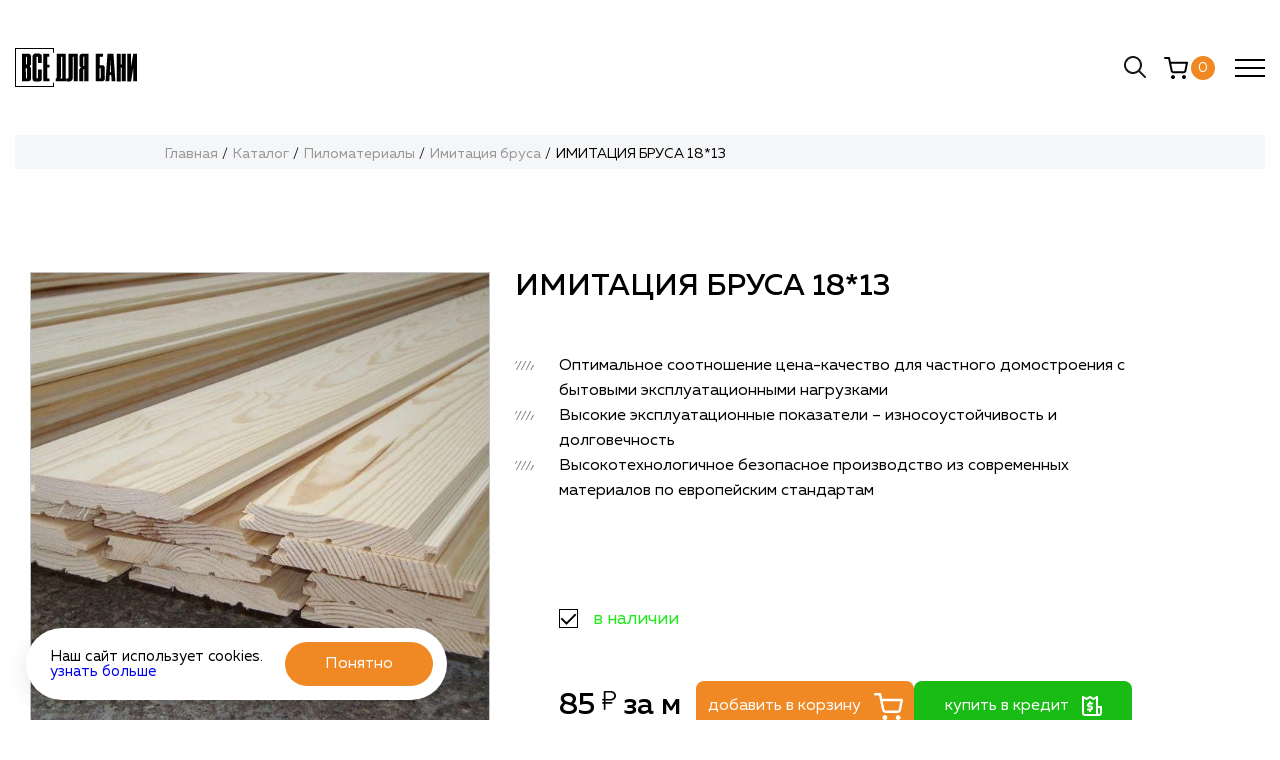

--- FILE ---
content_type: text/html; charset=UTF-8
request_url: https://saunika.ru/katalog/pilomaterialy/imitatsiya_brusa/imitatsiya_brusa_18_13/
body_size: 14753
content:
<!DOCTYPE html>
<html lang="ru">
<head>
    <meta http-equiv="X-UA-Compatible" content="IE=edge"/>
    <meta name="viewport" content="width=device-width, initial-scale=1.0, maximum-scale=1.0, user-scalable=0">
    <link type="image/png" rel="icon" href="/local/templates/fire/assets/img/icons/favicon.png">
    <meta http-equiv="Content-Type" content="text/html; charset=UTF-8" />
<meta name="robots" content="index, follow" />
<meta name="keywords" content="ИМИТАЦИЯ БРУСА 18*13, купить ИМИТАЦИЯ БРУСА 18*13, приобрести ИМИТАЦИЯ БРУСА 18*13" />
<meta name="description" content="Купить имитация бруса 18*13 по доступной цене с доставкой по Самаре и области. Заказать имитация бруса 18*13 для отделки бани и другие пиломатериалы можно онлайн в нашем интернет-магазине saunika.ru" />
<link rel="canonical" href="https://saunika.ru/katalog/pilomaterialy/imitatsiya_brusa/imitatsiya_brusa_18_13/" />
<link href="/bitrix/css/main/bootstrap.min.css?1625495199121326" type="text/css"  rel="stylesheet" />
<link href="/bitrix/css/main/themes/blue/style.min.css?1625495199331" type="text/css"  rel="stylesheet" />
<link href="/bitrix/js/ui/design-tokens/dist/ui.design-tokens.min.css?176828081823463" type="text/css"  rel="stylesheet" />
<link href="/bitrix/js/ui/fonts/opensans/ui.font.opensans.min.css?17682780362320" type="text/css"  rel="stylesheet" />
<link href="/bitrix/js/main/popup/dist/main.popup.bundle.min.css?176828107528056" type="text/css"  rel="stylesheet" />
<link href="/bitrix/css/main/themes/green/style.min.css?1625495199334" type="text/css"  rel="stylesheet" />
<link href="/bitrix/cache/css/s1/fire/page_b6410df7b6e7c2342b7b71297d51a7f3/page_b6410df7b6e7c2342b7b71297d51a7f3_v1.css?176828146928995" type="text/css"  rel="stylesheet" />
<link href="/bitrix/cache/css/s1/fire/template_fcfee527729a505862e418eebb9a874b/template_fcfee527729a505862e418eebb9a874b_v1.css?1768281469239578" type="text/css"  data-template-style="true" rel="stylesheet" />
<script>if(!window.BX)window.BX={};if(!window.BX.message)window.BX.message=function(mess){if(typeof mess==='object'){for(let i in mess) {BX.message[i]=mess[i];} return true;}};</script>
<script>(window.BX||top.BX).message({"pull_server_enabled":"Y","pull_config_timestamp":1768281110,"shared_worker_allowed":"Y","pull_guest_mode":"N","pull_guest_user_id":0,"pull_worker_mtime":1768280663});(window.BX||top.BX).message({"PULL_OLD_REVISION":"Для продолжения корректной работы с сайтом необходимо перезагрузить страницу."});</script>
<script>(window.BX||top.BX).message({"JS_CORE_LOADING":"Загрузка...","JS_CORE_NO_DATA":"- Нет данных -","JS_CORE_WINDOW_CLOSE":"Закрыть","JS_CORE_WINDOW_EXPAND":"Развернуть","JS_CORE_WINDOW_NARROW":"Свернуть в окно","JS_CORE_WINDOW_SAVE":"Сохранить","JS_CORE_WINDOW_CANCEL":"Отменить","JS_CORE_WINDOW_CONTINUE":"Продолжить","JS_CORE_H":"ч","JS_CORE_M":"м","JS_CORE_S":"с","JSADM_AI_HIDE_EXTRA":"Скрыть лишние","JSADM_AI_ALL_NOTIF":"Показать все","JSADM_AUTH_REQ":"Требуется авторизация!","JS_CORE_WINDOW_AUTH":"Войти","JS_CORE_IMAGE_FULL":"Полный размер"});</script>

<script src="/bitrix/js/main/core/core.min.js?1768281192229643"></script>

<script>BX.Runtime.registerExtension({"name":"main.core","namespace":"BX","loaded":true});</script>
<script>BX.setJSList(["\/bitrix\/js\/main\/core\/core_ajax.js","\/bitrix\/js\/main\/core\/core_promise.js","\/bitrix\/js\/main\/polyfill\/promise\/js\/promise.js","\/bitrix\/js\/main\/loadext\/loadext.js","\/bitrix\/js\/main\/loadext\/extension.js","\/bitrix\/js\/main\/polyfill\/promise\/js\/promise.js","\/bitrix\/js\/main\/polyfill\/find\/js\/find.js","\/bitrix\/js\/main\/polyfill\/includes\/js\/includes.js","\/bitrix\/js\/main\/polyfill\/matches\/js\/matches.js","\/bitrix\/js\/ui\/polyfill\/closest\/js\/closest.js","\/bitrix\/js\/main\/polyfill\/fill\/main.polyfill.fill.js","\/bitrix\/js\/main\/polyfill\/find\/js\/find.js","\/bitrix\/js\/main\/polyfill\/matches\/js\/matches.js","\/bitrix\/js\/main\/polyfill\/core\/dist\/polyfill.bundle.js","\/bitrix\/js\/main\/core\/core.js","\/bitrix\/js\/main\/polyfill\/intersectionobserver\/js\/intersectionobserver.js","\/bitrix\/js\/main\/lazyload\/dist\/lazyload.bundle.js","\/bitrix\/js\/main\/polyfill\/core\/dist\/polyfill.bundle.js","\/bitrix\/js\/main\/parambag\/dist\/parambag.bundle.js"]);
</script>
<script>BX.Runtime.registerExtension({"name":"ui.design-tokens","namespace":"window","loaded":true});</script>
<script>BX.Runtime.registerExtension({"name":"ui.fonts.opensans","namespace":"window","loaded":true});</script>
<script>BX.Runtime.registerExtension({"name":"main.popup","namespace":"BX.Main","loaded":true});</script>
<script>BX.Runtime.registerExtension({"name":"popup","namespace":"window","loaded":true});</script>
<script type="extension/settings" data-extension="currency.currency-core">{"region":"ru"}</script>
<script>BX.Runtime.registerExtension({"name":"currency.currency-core","namespace":"BX.Currency","loaded":true});</script>
<script>BX.Runtime.registerExtension({"name":"currency","namespace":"window","loaded":true});</script>
<script>BX.Runtime.registerExtension({"name":"fx","namespace":"window","loaded":true});</script>
<script>(window.BX||top.BX).message({"LANGUAGE_ID":"ru","FORMAT_DATE":"DD.MM.YYYY","FORMAT_DATETIME":"DD.MM.YYYY HH:MI:SS","COOKIE_PREFIX":"BITRIX_SM","SERVER_TZ_OFFSET":"10800","UTF_MODE":"Y","SITE_ID":"s1","SITE_DIR":"\/","USER_ID":"","SERVER_TIME":1768568824,"USER_TZ_OFFSET":0,"USER_TZ_AUTO":"Y","bitrix_sessid":"b92aa294ad529f3302b21228b9c42761"});</script>


<script  src="/bitrix/cache/js/s1/fire/kernel_main/kernel_main_v1.js?1768297034158483"></script>
<script src="/bitrix/js/pull/protobuf/protobuf.min.js?162549521776433"></script>
<script src="/bitrix/js/pull/protobuf/model.min.js?162549521714190"></script>
<script src="/bitrix/js/main/core/core_promise.min.js?16254951992490"></script>
<script src="/bitrix/js/rest/client/rest.client.min.js?16254952189240"></script>
<script src="/bitrix/js/pull/client/pull.client.min.js?176828066549849"></script>
<script src="/bitrix/js/main/popup/dist/main.popup.bundle.min.js?176828124167480"></script>
<script src="/bitrix/js/currency/currency-core/dist/currency-core.bundle.min.js?17682805174569"></script>
<script src="/bitrix/js/currency/core_currency.min.js?1768280517835"></script>
<script>BX.setJSList(["\/bitrix\/js\/main\/core\/core_fx.js","\/bitrix\/js\/main\/session.js","\/bitrix\/js\/main\/pageobject\/dist\/pageobject.bundle.js","\/bitrix\/js\/main\/core\/core_window.js","\/bitrix\/js\/main\/date\/main.date.js","\/bitrix\/js\/main\/core\/core_date.js","\/bitrix\/js\/main\/utils.js","\/local\/templates\/fire\/components\/bitrix\/catalog.element\/detail\/script.js","\/local\/templates\/fire\/components\/bitrix\/catalog.products.viewed\/products\/script.js"]);</script>
<script>BX.setCSSList(["\/local\/templates\/fire\/components\/bitrix\/catalog\/catalog\/style.css","\/local\/templates\/fire\/components\/bitrix\/catalog.element\/detail\/style.css","\/local\/templates\/fire\/components\/bitrix\/catalog.products.viewed\/products\/style.css","\/local\/templates\/fire\/components\/bitrix\/catalog.products.viewed\/products\/themes\/blue\/style.css","\/local\/templates\/fire\/components\/bitrix\/catalog.element\/detail\/themes\/green\/style.css","\/local\/templates\/fire\/assets\/plugins\/swiper-bundle.min.css","\/local\/templates\/fire\/assets\/plugins\/nouislider.min.css","\/local\/templates\/fire\/assets\/plugins\/animate.css","\/local\/templates\/fire\/assets\/plugins\/notiflix-2.7.0.min.css","\/local\/templates\/fire\/assets\/css\/style.css","\/local\/templates\/fire\/assets\/css\/update.css"]);</script>
<script>
					(function () {
						"use strict";

						var counter = function ()
						{
							var cookie = (function (name) {
								var parts = ("; " + document.cookie).split("; " + name + "=");
								if (parts.length == 2) {
									try {return JSON.parse(decodeURIComponent(parts.pop().split(";").shift()));}
									catch (e) {}
								}
							})("BITRIX_CONVERSION_CONTEXT_s1");

							if (cookie && cookie.EXPIRE >= BX.message("SERVER_TIME"))
								return;

							var request = new XMLHttpRequest();
							request.open("POST", "/bitrix/tools/conversion/ajax_counter.php", true);
							request.setRequestHeader("Content-type", "application/x-www-form-urlencoded");
							request.send(
								"SITE_ID="+encodeURIComponent("s1")+
								"&sessid="+encodeURIComponent(BX.bitrix_sessid())+
								"&HTTP_REFERER="+encodeURIComponent(document.referrer)
							);
						};

						if (window.frameRequestStart === true)
							BX.addCustomEvent("onFrameDataReceived", counter);
						else
							BX.ready(counter);
					})();
				</script>



<script  src="/bitrix/cache/js/s1/fire/page_0c8e34a7fd16c931c0dc7a2032739ce8/page_0c8e34a7fd16c931c0dc7a2032739ce8_v1.js?176828146960497"></script>

    <title>ИМИТАЦИЯ БРУСА 18*13 купить в Самаре с доставкой</title>

    <!-- reCaptcha V3 -->
	<style>
	.grecaptcha-badge {
		display: none !important;
	}
	</style>
	<script src="https://www.google.com/recaptcha/api.js?render=6LeiHNwbAAAAAF5Jpus3hzcj6IKVBbhA7hJzvzRM"></script>
    <script>
        let _captchaKey = '6LeiHNwbAAAAAF5Jpus3hzcj6IKVBbhA7hJzvzRM';
    </script>
    <!-- //reCaptcha V3 -->
    <!-- Yandex.Metrika counter -->
    <script type="text/javascript" >
    (function(m,e,t,r,i,k,a){m[i]=m[i]||function(){(m[i].a=m[i].a||[]).push(arguments)};
    m[i].l=1*new Date();k=e.createElement(t),a=e.getElementsByTagName(t)[0],k.async=1,k.src=r,a.parentNode.insertBefore(k,a)})
    (window, document, "script", "https://mc.yandex.ru/metrika/tag.js", "ym");

    ym(84591874, "init", {
            clickmap:true,
            trackLinks:true,
            accurateTrackBounce:true,
            webvisor:true
    });
    </script>
    <noscript><div><img src="https://mc.yandex.ru/watch/84591874" style="position:absolute; left:-9999px;" alt="" /></div></noscript>
    <!-- /Yandex.Metrika counter -->
	<!-- Google tag (gtag.js) -->
<script async src="https://www.googletagmanager.com/gtag/js?id=G-FEP2E8CF8P"></script>
<script>
  window.dataLayer = window.dataLayer || [];
  function gtag(){dataLayer.push(arguments);}
  gtag('js', new Date());
  gtag('config', 'G-FEP2E8CF8P');
</script>


</head>
<body>
        <div class="wrapper main-page">
        <!-----------  Header  ---------->
        <header class="header">

            <div class="header__logo-cnt logo">
                <a href="/" class="logo__link">
                    <img src="/local/templates/fire/assets/img/logos/main-logo.svg" class="logo__picture" alt="ИМИТАЦИЯ БРУСА 18*13 купить в Самаре с доставкой">
                </a>
            </div>

            <nav class="header__menu menu">
                
<ul class="menu__list">
					
					<li class="menu__link-cnt"><a href="javascript:void(0)" class="menu__link" data-href="catalog-drop">Каталог</a></li>
				
					
					<li class="menu__link-cnt"><a href="/klientam/" class="menu__link" >Клиентам</a></li>
				
					
					<li class="menu__link-cnt"><a href="/montazh/" class="menu__link" >Монтаж</a></li>
				
					
					<li class="menu__link-cnt"><a href="/akcii/" class="menu__link" >Акции</a></li>
				
					
					<li class="menu__link-cnt"><a href="/partnery/" class="menu__link" >Партнеры</a></li>
				
					
					<li class="menu__link-cnt"><a href="/kontakty/" class="menu__link" >Контакты</a></li>
				
	</ul>
            </nav>

            <div class="header__right-wrapper">

            
              <div class="header__phone-cnt phone">
                  <a href="" class="phone__link">
                      <div class="phone__icon-cnt">
                          <img src="/local/templates/fire/assets/img/icons/header-phone-icon.svg" class="phone__icon" alt="">
                      </div>
                      <div class="phone__number">
                          <a class="metrika_header_phone" href="tel:+79179776189" >+7 (917) 977 61 89</a>
                      </div>
                  </a>

                  <div class="phone__recall-link-cnt">
                      <a class="phone__recall-link modal-trigger" data-modal-id="recall-modal">заказать звонок</a>
                  </div>
              </div>

              <div class="header__search-cnt search">
                  <a class="search__link">
                      <img src="/local/templates/fire/assets/img/icons/header-search-icon.svg" alt="" class="search__icon">
                  </a>
                  <form action="/search/" method="get">
                  <input type="text" class="search__input" name="q" placeholder="Поиск по сайту">
                  </form>
              </div>

              <div class="header__cart-cnt cart">
                  <a href="/personal/cart/" class="cart__link">
                      <div class="cart__icon-cnt">
                          <img src="/local/templates/fire/assets/img/icons/header-cart-icon.svg" alt="" class="cart__icon">
                      </div>
                      <div class="cart__current">0</div>
                  </a>
              </div>
            </div>

            <!-- <div class="header__auth-cnt auth">
                            </div> -->

            

            <!-- Menu Burger -->
            <div class="icon-menu" id="icon-menu">
                <span></span>
                <span></span>
                <span></span>
            </div>

            <!-- Mobile Menu -->
            <div class="header__mobile-nav mobile-nav" id="mobile-nav">
                <nav class="menu">
                    
<ul class="menu__list">
					
					<li class="menu__link-cnt"><a href="javascript:void(0)" class="menu__link" data-href="catalog-drop">Каталог</a></li>
				
					
					<li class="menu__link-cnt"><a href="/klientam/" class="menu__link" >Клиентам</a></li>
				
					
					<li class="menu__link-cnt"><a href="/montazh/" class="menu__link" >Монтаж</a></li>
				
					
					<li class="menu__link-cnt"><a href="/akcii/" class="menu__link" >Акции</a></li>
				
					
					<li class="menu__link-cnt"><a href="/partnery/" class="menu__link" >Партнеры</a></li>
				
					
					<li class="menu__link-cnt"><a href="/kontakty/" class="menu__link" >Контакты</a></li>
				
	</ul>
                </nav>

                <div class="phone">
                    <a href="tel:+79879542759" class="phone__link" target="_blank">
                        <div class="phone__icon-cnt">
                            <img src="/local/templates/fire/assets/img/icons/header-phone-icon.svg" class="phone__icon" alt="">
                        </div>
                        <div class="phone__number">
                            +7 (917) 977 61 89
                        </div>
                    </a>

                    <div class="phone__recall-link-cnt">
                        <a class="phone__recall-link modal-trigger" data-modal-id="recall-modal">заказать звонок</a>
                    </div>
                </div>

                <div class="auth">
                                        <a class="auth__link modal-trigger" data-modal-id="auth-modal">
                        <div class="auth__icon-cnt">
                            <img src="/local/templates/fire/assets/img/icons/header-auth-icon.svg" alt="" class="auth__icon">
                        </div>
                        <div class="auth__text">
                            авторизация
                        </div>
                    </a>
                                    </div>
                
                <div class="row">
                    <div class="search">
                        <a class="search__link">
                            <img src="/local/templates/fire/assets/img/icons/header-search-icon.svg" alt="" class="search__icon">
                        </a>
                    </div>
            
                    <div class="cart">
                        <a href="/personal/cart/" class="cart__link">
                            <div class="cart__icon-cnt">
                                <img src="/local/templates/fire/assets/img/icons/header-cart-icon.svg" alt="" class="cart__icon">
                            </div>
                            <div class="cart__current">0</div>
                        </a>
                    </div>
                </div>
            </div>
        </header>
		<!-----------  Main  ---------->
<main class="main" itemscope itemtype="http://schema.org/Product">
	<div class="breadcrumbs"><ul class="breadcrumbs__list" itemscope itemtype="https://schema.org/BreadcrumbList"><li class="breadcrumbs__link-cnt" itemprop="itemListElement" itemscope itemtype="https://schema.org/ListItem"><a href="/" title="Главная" class="breadcrumbs__link" itemprop="item"><span itemprop="name">Главная</span></a><meta itemprop="position" content="1"></li><li class="breadcrumbs__link-cnt" itemprop="itemListElement" itemscope itemtype="https://schema.org/ListItem"><a href="/katalog/" title="Каталог" class="breadcrumbs__link" itemprop="item"><span itemprop="name">Каталог</span></a><meta itemprop="position" content="2"></li><li class="breadcrumbs__link-cnt" itemprop="itemListElement" itemscope itemtype="https://schema.org/ListItem"><a href="/katalog/pilomaterialy/" title="Пиломатериалы" class="breadcrumbs__link" itemprop="item"><span itemprop="name">Пиломатериалы</span></a><meta itemprop="position" content="3"></li><li class="breadcrumbs__link-cnt" itemprop="itemListElement" itemscope itemtype="https://schema.org/ListItem"><a href="/katalog/pilomaterialy/imitatsiya_brusa/" title="Имитация бруса" class="breadcrumbs__link" itemprop="item"><span itemprop="name">Имитация бруса</span></a><meta itemprop="position" content="4"></li><li class="breadcrumbs__link-cnt" itemprop="itemListElement" itemscope itemtype="https://schema.org/ListItem"><a href="javascript:void(0);" title="ИМИТАЦИЯ БРУСА 18*13" class="breadcrumbs__link"><span itemprop="name">ИМИТАЦИЯ БРУСА 18*13</span></a><meta itemprop="position" content="5"></li></ul></div>	<!-- Detail Page Content -->
	<section class="detail-content">
		<!-- Detail Item Card -->
		<div class="item-card">
			<div class="item-card__picture-cnt">
								<div class="swiper-products">
					<div class="swiper-wrapper">
													<div class="swiper-slide">
								<img 
									class="item-card__picture image-cover" 
									src="/upload/iblock/718/kp801zbea4bm6khat71zroibhlhiiesq.jpg" 
									alt="ИМИТАЦИЯ БРУСА 18*13" 
									itemprop="image">
							</div>
												<div class="swiper-button-prev"></div>
        				<div class="swiper-button-next"></div>
					</div>
				</div>
				
					
			</div>
			<div class="item-card__info info">
				<div class="info__title-cnt">
					<h1 class="info__title" itemprop="name">ИМИТАЦИЯ БРУСА 18*13</h1>
				</div>
				<div class="info__items">
					<div class="info__item item">
						<div class="item__icon-cnt">
							<img src="/local/templates/fire/assets/img/icons/detail-info-item-icon.svg" alt="" class="item__icon">
						</div>
						<div class="item__text">
							Оптимальное соотношение цена-качество для частного домостроения с бытовыми
							эксплуатационными
							нагрузками
						</div>
					</div>
					<div class="info__item item">
						<div class="item__icon-cnt">
							<img src="/local/templates/fire/assets/img/icons/detail-info-item-icon.svg" alt="" class="item__icon">
						</div>
						<div class="item__text">
							Высокие эксплуатационные показатели – износоустойчивость и долговечность
						</div>
					</div>
					<div class="info__item item">
						<div class="item__icon-cnt">
							<img src="/local/templates/fire/assets/img/icons/detail-info-item-icon.svg" alt="" class="item__icon">
						</div>
						<div class="item__text">
							Высокотехнологичное безопасное производство из современных материалов по европейским
							стандартам
						</div>
					</div>
				</div>
				<div class="info__params">
									</div>
				<div class="info__stock stock">
					<img src="/local/templates/fire/assets/img/icons/stock-status-check-icon.svg" alt="" class="stock__icon">
					<span class="stock__text">
						в наличии					</span>
				</div>
								<div class="info__price-cart-cnt" itemprop="offers" itemscope itemtype="http://schema.org/Offer">
											<link itemprop="availability" href="http://schema.org/InStock">
										<div class="info__price price">
						<meta itemprop="price" content="85">
    					<meta itemprop="priceCurrency" content="RUB">
						<span class="price__value" data-start-price="85">85</span>
						<img src="/local/templates/fire/assets/img/icons/rub-black.svg" alt="rub class="price__currency-icon">
												<span class="price__measure">за м</span>
					</div>
										<div class="buttonOuter">
						<div class="info__cart-btn-cnt">
							<button class="info__cart-btn" data-product-id="671" data-properties='[]' data-fullprice="85">
							добавить в корзину
							<img src="/local/templates/fire/assets/img/icons/cart-white.svg" alt="" class="icon">
							</button>
						</div>
						<div class="info__credit-btn-cnt">
							<button class="info__credit-btn modal-trigger" data-product-id="671" data-modal-id="credit-modal">
							купить в кредит
							<img src="/local/templates/fire/assets/img/icons/credit-white.svg" alt="" class="icon">
							</button>
						</div>
					</div>
									</div>
			</div>
		</div>

				<!-- Detail Item Description -->
		<div class="item-description">
			<div class="item-description__title-cnt">
				<h3 class="item-description__title">Описание</h3>
			</div>
			<div class="item-description__text">
				<div class="item-description__text-left" itemprop="description">
					<p class="item-description__text-p">Имитация бруса в Самаре<br>
<br>
Цена на имитацию бруса в Самаре<br>
<br>
<table cellpadding="3" cellspacing="0" align="center" border="3">
 <colgroup><col> <col span="2"> </colgroup>
<tbody>
<tr>
	<td style="text-align: center;">
 <b><span style="font-size: 15pt;">&nbsp; &nbsp; РАЗМЕР&nbsp; &nbsp;</span></b>
	</td>
	<td style="text-align: center;">
 <b><span style="font-size: 15pt;">
		СОРТ </span></b>
	</td>
	<td style="text-align: center;">
 <b><span style="font-size: 15pt;">
		ЦЕНА ЗА 1 ПОГОННЫЙ МЕТР (РУБ.) </span></b>
	</td>
</tr>
<tr>
	<td style="text-align: center;">
 <b><span style="font-size: 15pt;">
		18*135 </span></b>
	</td>
	<td style="text-align: center;">
 <b><span style="font-size: 15pt;">
		А </span></b>
	</td>
	<td style="text-align: center;">
 <b><span style="font-size: 15pt;">60,00</span></b>
	</td>
</tr>
<tr>
	<td style="text-align: center;">
 <b><span style="font-size: 15pt;"> </span></b>
	</td>
	<td style="text-align: center;">
 <b><span style="font-size: 15pt;">
		В </span></b>
	</td>
	<td style="text-align: center;">
 <b><span style="font-size: 15pt;">
		55,00</span></b>
	</td>
</tr>
<tr>
	<td style="text-align: center;">
 <b><span style="font-size: 15pt;"> </span></b>
	</td>
	<td style="text-align: center;">
 <b><span style="font-size: 15pt;">
		С </span></b>
	</td>
	<td style="text-align: center;">
 <b><span style="font-size: 15pt;">
		38,00</span></b>
	</td>
</tr>
</tbody>
</table>
<br>
Технология изготовления<br>
При изготовлении доски имитирующей брус используются хвойные породы деревьев. Чаще всего для этого берут древесину ели, сосны или кедра, реже – лиственницы, так как стоимость данного материала будет значительно дороже. Технологический процесс изготовления, следующий за распилкой ствола дерева на отдельные доски, сводится к следующему:<br>
<br>
сушка деревянных заготовок в специальных камерах, благодаря чему их влажность уменьшается до значения 12-18%, а смола застывает, что приводит к повышению прочности;<br>
<br>
распиловка заготовок на несколько досок требуемого размера;<br>
<br>
обработка досок специальными составами препятствующими образованию грибка и плесени, а так же воздействию неблагоприятных факторов окружающей среды;<br>
<br>
срезка технических сторон досок фрезами с последующей вырезкой на них шипов и пазов;<br>
<br>
шлифовка.<br>
<br>
После выполнения данных действий готовый материал сортируется в зависимости от наличия различных дефектов, таких как выпавшие сучки, смоляные карманы и другие.</p>
				</div>
				<div class="item-description__text-right">
				</div>
			</div>
		</div>
		
	  
		
	</section>


<div class="catalog-products-viewed bx-blue" data-entity="catalog-products-viewed-container">
	</div>

<script>
	BX.message({
		BTN_MESSAGE_BASKET_REDIRECT: 'Перейти в корзину',
		BASKET_URL: '/personal/basket.php',
		ADD_TO_BASKET_OK: 'Товар добавлен в корзину',
		TITLE_ERROR: 'Ошибка',
		TITLE_BASKET_PROPS: 'Свойства товара, добавляемые в корзину',
		TITLE_SUCCESSFUL: 'Товар добавлен в корзину',
		BASKET_UNKNOWN_ERROR: 'Неизвестная ошибка при добавлении товара в корзину',
		BTN_MESSAGE_SEND_PROPS: 'Выбрать',
		BTN_MESSAGE_CLOSE: 'Закрыть',
		BTN_MESSAGE_CLOSE_POPUP: 'Продолжить покупки',
		COMPARE_MESSAGE_OK: 'Товар добавлен в список сравнения',
		COMPARE_UNKNOWN_ERROR: 'При добавлении товара в список сравнения произошла ошибка',
		COMPARE_TITLE: 'Сравнение товаров',
		PRICE_TOTAL_PREFIX: 'на сумму',
		RELATIVE_QUANTITY_MANY: 'много',
		RELATIVE_QUANTITY_FEW: 'мало',
		BTN_MESSAGE_COMPARE_REDIRECT: 'Перейти в список сравнения',
		SITE_ID: 's1'
	});
	var obbx_2004496212_0w9xn1 = new JCCatalogProductsViewedComponent({
		initiallyShowHeader: '',
		container: 'catalog-products-viewed-container'
	});
</script>		<script>
			BX.Currency.setCurrencies([{'CURRENCY':'RUB','FORMAT':{'FORMAT_STRING':'# &#8381;','DEC_POINT':'.','THOUSANDS_SEP':'&nbsp;','DECIMALS':2,'THOUSANDS_VARIANT':'B','HIDE_ZERO':'Y'}}]);
		</script>
		
	<section class="question-form-section">
    <div class="question-form-section__title-cnt section-title-cnt">
        <div class="section-title-cnt__icon-cnt">
            <img src="/local/templates/fire/assets/img/icons/section-title-icon.png" alt="" class="section-title-cnt__icon">
        </div>
        <h2 class="section-title-cnt__title">
            Задайте вопрос
        </h2>
        <p class="section-title-cnt__subtitle">
            Не нашли что искали? Напишите Ваш вопрос и наши специалисты Вам обязательно помогут
        </p>
    </div>

    <form action="/api/action.php" method="post" class="question-form-section__form form">
        <div class="form__input-cnt">
            <input type="text" class="form__inmut-name form__input" name="name" placeholder="Ваше имя" required minlength="3">
            <input type="phone" class="form__inmut-phone form__input" name="phone" placeholder="Номер телефона" required minlength="5">
        </div>
        <div class="form__textaera-cnt">
            <textarea class="form__textaera" name="message" id="" placeholder="Комментарий" required minlength="5"></textarea>
        </div>
        <div class="input-conf custom-checkbox">
          <input id="checkbox2" type="checkbox" required="" checked="">
          <label for="checkbox2" class="checkmark"></label>
          <span>
          Cогласен с условиями <a target="_blank" href="/politka-obrabotki-personalnyh-dannyh/">обработки персональных данных</a></span>
        </div>
        <div class="form__submit-cnt">
            <button type="submit" class="form__submit">
                Отправить
                <img src="/local/templates/fire/assets/img/icons/arrow-white.svg" class="arrow" alt="">
            </button>
        </div>
    </form>
</section>
</main>

		<script>
			BX.Currency.setCurrencies([{'CURRENCY':'BYN','FORMAT':{'FORMAT_STRING':'# руб.','DEC_POINT':'.','THOUSANDS_SEP':'&nbsp;','DECIMALS':2,'THOUSANDS_VARIANT':'B','HIDE_ZERO':'Y'}},{'CURRENCY':'EUR','FORMAT':{'FORMAT_STRING':'# &euro;','DEC_POINT':'.','THOUSANDS_SEP':'&nbsp;','DECIMALS':2,'THOUSANDS_VARIANT':'B','HIDE_ZERO':'Y'}},{'CURRENCY':'RUB','FORMAT':{'FORMAT_STRING':'# &#8381;','DEC_POINT':'.','THOUSANDS_SEP':'&nbsp;','DECIMALS':2,'THOUSANDS_VARIANT':'B','HIDE_ZERO':'Y'}},{'CURRENCY':'UAH','FORMAT':{'FORMAT_STRING':'# грн.','DEC_POINT':'.','THOUSANDS_SEP':'&nbsp;','DECIMALS':2,'THOUSANDS_VARIANT':'B','HIDE_ZERO':'Y'}},{'CURRENCY':'USD','FORMAT':{'FORMAT_STRING':'$#','DEC_POINT':'.','THOUSANDS_SEP':',','DECIMALS':2,'THOUSANDS_VARIANT':'C','HIDE_ZERO':'Y'}}]);
		</script>
			<script>
		BX.ready(BX.defer(function(){
			if (!!window.obbx_117848907_671)
			{
				window.obbx_117848907_671.allowViewedCount(true);
			}
		}));
	</script>

	        <!-----------  Footer  ---------->
        <footer class="footer">
            <div class="footer__main">
                <div class="footer__menu menu">
                    <div class="menu__title">
                        Меню
                    </div>
                    <div class="menu__body">
                        
<ul class="menu__list">
					
					<li class="menu__link-cnt"><a href="/" class="menu__link">Главная</a></li>
				
					
					<li class="menu__link-cnt"><a href="/katalog/" class="menu__link">Каталог</a></li>
				
					
					<li class="menu__link-cnt"><a href="/akcii/" class="menu__link">Акции</a></li>
				
					
					<li class="menu__link-cnt"><a href="/montazh/" class="menu__link">Монтаж</a></li>
				
					
					<li class="menu__link-cnt"><a href="/dostavka/" class="menu__link">Доставка</a></li>
				
					
					<li class="menu__link-cnt"><a href="/kreditovanie/" class="menu__link">Кредитование</a></li>
				
					
					<li class="menu__link-cnt"><a href="/kontakty/" class="menu__link">Контакты</a></li>
				
	</ul>
                    </div>
                </div>
                

<div class="footer__catalog catalog">
    <div class="catalog__title">Каталог</div>
    <div class="catalog__body">
                                <div class="catalog__part part">
                <div class="part__subtitle">Печное оборудование</div>
                                <div class="part__body">
                    <ul class="part__list">
                                                <li class="part__link-cnt">
                            <a href="/katalog/pechnoe_oborudovanie/pechi_bannye/" class="part__link">Печи банные</a>
                        </li>
                                                <li class="part__link-cnt">
                            <a href="/katalog/pechnoe_oborudovanie/pechi_otopitelnye/" class="part__link">Печи отопительные</a>
                        </li>
                                                <li class="part__link-cnt">
                            <a href="/katalog/pechnoe_oborudovanie/pechi_ermak/" class="part__link">Печи Ермак</a>
                        </li>
                                                <li class="part__link-cnt">
                            <a href="/katalog/pechnoe_oborudovanie/pechi_kaminy/" class="part__link">Печи камины</a>
                        </li>
                                                <li class="part__link-cnt">
                            <a href="/katalog/pechnoe_oborudovanie/kotly_otopitelnye/" class="part__link">Котлы отопительные</a>
                        </li>
                                                <li class="part__link-cnt">
                            <a href="/katalog/pechnoe_oborudovanie/dymokhody/" class="part__link">Дымоходы</a>
                        </li>
                                                <li class="part__link-cnt">
                            <a href="/katalog/pechnoe_oborudovanie/mangaly_i_kazany/" class="part__link">Мангалы и казаны</a>
                        </li>
                                                <li class="part__link-cnt">
                            <a href="/katalog/pechnoe_oborudovanie/komplektuyushchie/" class="part__link">Комплектующие для печей</a>
                        </li>
                                                <li class="part__link-cnt">
                            <a href="/katalog/pechnoe_oborudovanie/kaminnoe_i_pechnoe_lite/" class="part__link">Каминное и печное литье</a>
                        </li>
                                                <li class="part__link-cnt">
                            <a href="/katalog/pechnoe_oborudovanie/bondarnye_izdeliya/" class="part__link">Аксессуары для бани</a>
                        </li>
                                                <li class="part__link-cnt">
                            <a href="/katalog/pechnoe_oborudovanie/kamni/" class="part__link">Камни</a>
                        </li>
                                                <li class="part__link-cnt">
                            <a href="/katalog/pechnoe_oborudovanie/tandyry/" class="part__link">Тандыры</a>
                        </li>
                                                <li class="part__link-cnt">
                            <a href="/katalog/pechnoe_oborudovanie/setki_kamenki/" class="part__link">Сетки-каменки</a>
                        </li>
                                                <li class="part__link-cnt">
                            <a href="/katalog/pechnoe_oborudovanie/parogeneratory/" class="part__link">Парогенераторы</a>
                        </li>
                                            </ul>
                </div>
                            </div>
                                <div class="catalog__part part">
                <div class="part__subtitle">Пиломатериалы</div>
                                <div class="part__body">
                    <ul class="part__list">
                                                <li class="part__link-cnt">
                            <a href="/katalog/pilomaterialy/vagonka/" class="part__link">Вагонка</a>
                        </li>
                                                <li class="part__link-cnt">
                            <a href="/katalog/pilomaterialy/vagonka_shtil/" class="part__link">Вагонка штиль</a>
                        </li>
                                                <li class="part__link-cnt">
                            <a href="/katalog/pilomaterialy/imitatsiya_brusa/" class="part__link">Имитация бруса</a>
                        </li>
                                                <li class="part__link-cnt">
                            <a href="/katalog/pilomaterialy/blok_khaus/" class="part__link">Блок-хаус</a>
                        </li>
                                                <li class="part__link-cnt">
                            <a href="/katalog/pilomaterialy/doska_pola/" class="part__link">Доски для пола</a>
                        </li>
                                                <li class="part__link-cnt">
                            <a href="/katalog/pilomaterialy/terrasnaya_doska/" class="part__link">Террасная доска</a>
                        </li>
                                                <li class="part__link-cnt">
                            <a href="/katalog/pilomaterialy/strogannaya_doska_i_brus/" class="part__link">Строганная доска и брус</a>
                        </li>
                                                <li class="part__link-cnt">
                            <a href="/katalog/pilomaterialy/elementy_lestnits/" class="part__link">Элементы лестниц</a>
                        </li>
                                                <li class="part__link-cnt">
                            <a href="/katalog/pilomaterialy/melkiy_pogonazh/" class="part__link">Мелкий погонаж</a>
                        </li>
                                                <li class="part__link-cnt">
                            <a href="/katalog/pilomaterialy/soputstvuyushchie_tovary/" class="part__link">Сопутствующие товары</a>
                        </li>
                                                <li class="part__link-cnt">
                            <a href="/katalog/pilomaterialy/dveri_i_okna_dlya_bani/" class="part__link">Двери и окна для бани</a>
                        </li>
                                                <li class="part__link-cnt">
                            <a href="/katalog/pilomaterialy/bannye_shtuchki/" class="part__link">Банные штучки</a>
                        </li>
                                                <li class="part__link-cnt">
                            <a href="/katalog/pilomaterialy/polok/" class="part__link">Полок</a>
                        </li>
                                                <li class="part__link-cnt">
                            <a href="/katalog/pilomaterialy/brus/" class="part__link">Брус</a>
                        </li>
                                            </ul>
                </div>
                            </div>
            </div>
</div>                <div class="footer__contacts contacts">
                    <div class="contacts__cnt">
                        <a href="/" class="contacts__logo-cnt">
                            <img src="/local/templates/fire/assets/img/logos/main-logo.svg" alt="" class="contacts__logo">
                        </a>
                        <div class="contacts__phones contacts__items">
                            <a href="tel:+79179776189" class="contacts__phone contacts__item item metrika_footer_phone">
                                <div class="item__icon-cnt">
                                    <img src="/local/templates/fire/assets/img/icons/footer-phone.svg" alt="" class="item__icon">
                                </div>
                                <div class="item__text">+7 (917) 977 61 89</div>
                            </a>
                            <!-- <a href="tel:+79879542759" class="contacts__phone contacts__item item metrika_footer_phone">
                                <div class="item__icon-cnt">
                                    <img src="/local/templates/fire/assets/img/icons/footer-phone.svg" alt="" class="item__icon">
                                </div>
                                <div class="item__text">+7 987 954-27-59</div>
                            </a> -->
                        </div>
                        <div class="contacts__addresses contacts__items">
                            <div class="contacts__adress contacts__item item">
                                <div class="item__icon-cnt">
                                    <img src="/local/templates/fire/assets/img/icons/footer-locarion.svg" alt="" class="item__icon">
                                </div>
                                <div class="item__text">Самара, п. Яицкое, ул. Каширская, 3б</div>
                            </div>
                            <div class="contacts__adress contacts__item item">
                                <div class="item__icon-cnt">
                                    <img src="/local/templates/fire/assets/img/icons/footer-locarion.svg" alt="" class="item__icon">
                                </div>
                                <div class="item__text">Самара, п. Спутник, ул. Придорожная, 2Г</div>
                            </div>
                            <div class="contacts__adress contacts__item item">
                                <div class="item__icon-cnt">
                                    <img src="/local/templates/fire/assets/img/icons/footer-locarion.svg" alt="" class="item__icon">
                                </div>
                                <div class="item__text">г. Самара Ракитовское шоссе 2А стр 2</div>
                            </div>
                        </div>
                        <div class="contacts__emails contacts__items">
                            <a href="" target="_blanc" class="contacts__email contacts__item item">
                                <div class="item__icon-cnt">
                                    <img src="/local/templates/fire/assets/img/icons/footer-email.svg" alt="" class="item__icon">
                                </div>
                                <div  class="metrika_footer_email item__text">pechcentr@rambler.ru</div>
                            </a>
                        </div>
                        <div class="contacts__time contacts__item item">
                            <div class="item__icon-cnt">
                                <img src="/local/templates/fire/assets/img/icons/footer-time.svg" alt="" class="item__icon">
                            </div>
                            <div class="item__text">
                                Время работы <br>
                                пн-сб: 8.00 – 17.00, вск: 8.00 – 15.00
                            </div>
                        </div>
                        <div class="contacts__privacy-cnt">
                            <a href="/politka-obrabotki-personalnyh-dannyh/" target="_blanc" class="contacts__privacy-link">
                                Политка обработки персональных данных
                            </a>
                            <br>
                            <br>
                            <a href="/cookie/" target="_blanc" class="contacts__privacy-link">
                                Политика использования файлов cookie
                            </a>
                        </div>
                    </div>
                </div>
            </div>
            <div class="footer__bottom">
                <div class="footer__bottom-cnt">
                    <div class="footer__copyright">
                        © 2026 Все для бани. Все права защищены.
                    </div>
                    <!--<div class="footer__social-links social-links">
                        <a href="" target="_blanc" class="social-links__link">
                            <img src="/local/templates/fire/assets/img/icons/social-twitter.svg" alt="" class="social-links__icon">
                        </a>
                        <a href="" target="_blanc" class="social-links__link">
                            <img src="/local/templates/fire/assets/img/icons/social-facebook.svg" alt="" class="social-links__icon">
                        </a>
                        <a href="" target="_blanc" class="social-links__link">
                            <img src="/local/templates/fire/assets/img/icons/social-insta.svg" alt="" class="social-links__icon">
                        </a>
                        <a href="" target="_blanc" class="social-links__link">
                            <img src="/local/templates/fire/assets/img/icons/social-youtube.svg" alt="" class="social-links__icon">
                        </a>
                        <a href="" target="_blanc" class="social-links__link">
                            <img src="/local/templates/fire/assets/img/icons/social-whatsapp.svg" alt="" class="social-links__icon">
                        </a>
                    </div>-->
                </div>
            </div>
        </footer>

        <!------------ Modals ------------>
        <!-- Recall Modal -->
        <div class="modal-bg" id="recall-modal">
            <div class="modal-body recall-modal">
                <div class="modal-cross-btn">
                    <span></span>
                    <span></span>
                </div>
                <div class="modal-body__title">
                    Заказать звонок
                </div>
                <form action="/api/action.php" method="post" class="modal-body__form form">
                    <input type="hidden" name="action" value="callback"> <!-- Добавлено! -->
                    <input type="text" name="name" class="form__input" placeholder="Ваше имя" required>
                    <input type="text" name="phone" class="form__input" placeholder="Номер телефона" required>
                    <div class="input-conf custom-checkbox">
                      <input id="checkbox1" type="checkbox" required="" checked="">
                      <label for="checkbox1" class="checkmark"></label>
                      <span>
                      Cогласен с условиями <a target="_blank" href="/politka-obrabotki-personalnyh-dannyh/">обработки персональных данных</a></span>
                    </div>
                    <div class="form__submit-cnt">
                        <button type="submit" class="form__submit">
                            Отправить
                            <img src="/local/templates/fire/assets/img/icons/arrow-white.svg" class="form__submit-arrow" alt="">
                        </button>
                    </div>
                </form>
            </div>
        </div>

		<div class="modal-bg" id="credit-modal">
            <div class="modal-body recall-modal">
                <div class="modal-cross-btn">
                    <span></span>
                    <span></span>
                </div>
                <div class="modal-body__title">
                    Заявка на кредит в банке
                </div>
                <form action="/api/action.php" method="post" class="modal-body__form form">
                    <input type="text" name="name" class="form__input" placeholder="Ваше имя" required>
                    <input type="text" name="phone" class="form__input" placeholder="Номер телефона" required>
                    <div class="form__submit-cnt">
                        <button type="submit" class="form__submit">
                            Отправить
                            <img src="/local/templates/fire/assets/img/icons/arrow-white.svg" class="form__submit-arrow" alt="">
                        </button>
                    </div>
                </form>
            </div>
        </div>


        <div class="modal-bg" id="youtube_modal">
            <div class="modal-body recall-modal">
                <div class="modal-cross-btn">
                    <span></span>
                    <span></span>
                </div>
                <iframe width="560" height="315" src="https://www.youtube.com/embed/7e5317_4TIE" title="YouTube video player" frameborder="0" allow="accelerometer; autoplay; clipboard-write; encrypted-media; gyroscope; picture-in-picture" allowfullscreen></iframe>
            </div>
        </div>

        <!-- Authorization Modal -->
        <div class="modal-bg" id="auth-modal">
            <div class="modal-body auth-modal">
                <div class="modal-cross-btn">
                    <span></span>
                    <span></span>
                </div>
                <div class="modal-body__title">
                    Вход
                </div>
                <form id="__auth-form" action="/api/action.php" method="post" class="modal-body__form form">
                    <input type="text" name="username" class="form__input form__input-login" placeholder="E-mail / Логин" required>
                    <input type="password" name="password" class="form__input form__input-password" placeholder="Пароль" required>
                    <div class="form__submit-cnt">
                        <button type="submit" class="form__submit">
                            Войти
                        </button>
                    </div>
                </form>
                <div class="modal-body__note">
                    У вас ещё нет аккаунта? <a class="reg-link modal-trigger" data-modal-id="reg-modal">Зарегистрироваться</a>
                    <!-- У вас ещё нет аккаунта? <a class="reg-link modal-trigger" data-modal-id="reg-modal">Зарегистрироваться</a> -->
                </div>
            </div>
        </div>

        <!-- Registration Modal -->
        <div class="modal-bg" id="reg-modal">
            <div class="modal-body reg-modal">
                <div class="modal-cross-btn">
                    <span></span>
                    <span></span>
                </div>
                <div class="modal-body__title">
                    Регистрация
                </div>
                <form id="__register-form" action="/api/action.php" method="post" class="modal-body__form form">
                    <input type="text" name="name" class="form__input" placeholder="Имя" required>
                    <input type="text" name="login" class="form__input" placeholder="* Логин (минимум 3 символа)" required>
                    <input type="password" name="password" class="form__input" placeholder="* Пароль" required>
                    <input type="password" name="confirm_password" class="form__input" placeholder="* Подтверждение пароля" required>
                    <input type="email" name="email" class="form__input" placeholder="* E-Mail" required>
                    <div class="form__submit-cnt">
                        <button type="submit" class="form__submit">
                            Зарегистрироваться
                        </button>
                    </div>
                </form>
                <div class="modal-body__note">
                    <p>Пароль должен быть не менее 0 символов длиной.</p> 
                    <p><span class="red-star">*</span> Обязательные поля.</p>
                </div>
                <div class="modal-body__note">
                    <a class="auth-link modal-trigger" data-modal-id="auth-modal">Авторизация</a>
                </div>
            </div>
        </div>
        <div class="block_modal_footer">
            <a href="tel:+79179776189" target="_blank" class="left_button_call">
            <img src="/local/templates/fire/assets/img/phone_icon_2.svg" alt=""> 
            Получить консультацию</a>
            <a target="_blank" class="left_button_whats" href="https://api.whatsapp.com/send?phone=+79179776189&amp;text=Здравствуйте! ">
            <img src="/local/templates/fire/assets/img/whatsapp_2.svg" alt=""> 
            Напишите нам в WhatsApp</a>
        </div>
        

        <!------------ Menu FullScreen Dropdowns ------------>
        <!-- Catalog Dropdown -->
        <div class="menu-drop catalog" id="catalog-drop">
            <div class="menu-drop__close">
                <span></span>
                <span></span>
            </div>
            

<div class="content">
            <div class="content__part part">
			<div class="part__title"><a href="/katalog/pechnoe_oborudovanie/">Печное оборудование</a></div>
            <div class="part__list">
                                    
                    <ul class="part__list-col">
                                                                    <li class="part__link-cnt">
                            <a href="/katalog/pechnoe_oborudovanie/pechi_bannye/" class="part__link">Печи банные</a>
                        </li>
                                                                    <li class="part__link-cnt">
                            <a href="/katalog/pechnoe_oborudovanie/pechi_otopitelnye/" class="part__link">Печи отопительные</a>
                        </li>
                                                                    <li class="part__link-cnt">
                            <a href="/katalog/pechnoe_oborudovanie/pechi_ermak/" class="part__link">Печи Ермак</a>
                        </li>
                                                                    <li class="part__link-cnt">
                            <a href="/katalog/pechnoe_oborudovanie/pechi_kaminy/" class="part__link">Печи камины</a>
                        </li>
                                                                    <li class="part__link-cnt">
                            <a href="/katalog/pechnoe_oborudovanie/kotly_otopitelnye/" class="part__link">Котлы отопительные</a>
                        </li>
                                                                    <li class="part__link-cnt">
                            <a href="/katalog/pechnoe_oborudovanie/dymokhody/" class="part__link">Дымоходы</a>
                        </li>
                                                                    <li class="part__link-cnt">
                            <a href="/katalog/pechnoe_oborudovanie/mangaly_i_kazany/" class="part__link">Мангалы и казаны</a>
                        </li>
                                                                </ul>
                    
                                            <!-- second column -->
                        <ul class="part__list-col">
                                                    <li class="part__link-cnt">
                                <a href="/katalog/pechnoe_oborudovanie/komplektuyushchie/" class="part__link">Комплектующие для печей</a>
                            </li>
                                                    <li class="part__link-cnt">
                                <a href="/katalog/pechnoe_oborudovanie/kaminnoe_i_pechnoe_lite/" class="part__link">Каминное и печное литье</a>
                            </li>
                                                    <li class="part__link-cnt">
                                <a href="/katalog/pechnoe_oborudovanie/bondarnye_izdeliya/" class="part__link">Аксессуары для бани</a>
                            </li>
                                                    <li class="part__link-cnt">
                                <a href="/katalog/pechnoe_oborudovanie/kamni/" class="part__link">Камни</a>
                            </li>
                                                    <li class="part__link-cnt">
                                <a href="/katalog/pechnoe_oborudovanie/tandyry/" class="part__link">Тандыры</a>
                            </li>
                                                    <li class="part__link-cnt">
                                <a href="/katalog/pechnoe_oborudovanie/setki_kamenki/" class="part__link">Сетки-каменки</a>
                            </li>
                                                    <li class="part__link-cnt">
                                <a href="/katalog/pechnoe_oborudovanie/parogeneratory/" class="part__link">Парогенераторы</a>
                            </li>
                                                </ul>
                        <!-- //second column -->
                                                </div>
        </div>
            <div class="content__part part">
			<div class="part__title"><a href="/katalog/pilomaterialy/">Пиломатериалы</a></div>
            <div class="part__list">
                                    
                    <ul class="part__list-col">
                                                                    <li class="part__link-cnt">
                            <a href="/katalog/pilomaterialy/vagonka/" class="part__link">Вагонка</a>
                        </li>
                                                                    <li class="part__link-cnt">
                            <a href="/katalog/pilomaterialy/vagonka_shtil/" class="part__link">Вагонка штиль</a>
                        </li>
                                                                    <li class="part__link-cnt">
                            <a href="/katalog/pilomaterialy/imitatsiya_brusa/" class="part__link">Имитация бруса</a>
                        </li>
                                                                    <li class="part__link-cnt">
                            <a href="/katalog/pilomaterialy/blok_khaus/" class="part__link">Блок-хаус</a>
                        </li>
                                                                    <li class="part__link-cnt">
                            <a href="/katalog/pilomaterialy/doska_pola/" class="part__link">Доски для пола</a>
                        </li>
                                                                    <li class="part__link-cnt">
                            <a href="/katalog/pilomaterialy/terrasnaya_doska/" class="part__link">Террасная доска</a>
                        </li>
                                                                    <li class="part__link-cnt">
                            <a href="/katalog/pilomaterialy/strogannaya_doska_i_brus/" class="part__link">Строганная доска и брус</a>
                        </li>
                                                                </ul>
                    
                                            <!-- second column -->
                        <ul class="part__list-col">
                                                    <li class="part__link-cnt">
                                <a href="/katalog/pilomaterialy/elementy_lestnits/" class="part__link">Элементы лестниц</a>
                            </li>
                                                    <li class="part__link-cnt">
                                <a href="/katalog/pilomaterialy/melkiy_pogonazh/" class="part__link">Мелкий погонаж</a>
                            </li>
                                                    <li class="part__link-cnt">
                                <a href="/katalog/pilomaterialy/soputstvuyushchie_tovary/" class="part__link">Сопутствующие товары</a>
                            </li>
                                                    <li class="part__link-cnt">
                                <a href="/katalog/pilomaterialy/dveri_i_okna_dlya_bani/" class="part__link">Двери и окна для бани</a>
                            </li>
                                                    <li class="part__link-cnt">
                                <a href="/katalog/pilomaterialy/bannye_shtuchki/" class="part__link">Банные штучки</a>
                            </li>
                                                    <li class="part__link-cnt">
                                <a href="/katalog/pilomaterialy/polok/" class="part__link">Полок</a>
                            </li>
                                                    <li class="part__link-cnt">
                                <a href="/katalog/pilomaterialy/brus/" class="part__link">Брус</a>
                            </li>
                                                </ul>
                        <!-- //second column -->
                                                </div>
        </div>
    </div>        </div>
    </div>

    <div class="cookie-popup">
      <div class="cookie-wrap">
        <p>Наш сайт использует cookies. </p>
        <a target="_blank" href="/cookie/">узнать больше</a>
      </div>
      <button class="cookie-popup__button">Понятно</button>
    </div>

    <script>
      document.addEventListener('DOMContentLoaded', () => {
          const cookiePopup = document.querySelector('.cookie-popup');
          const acceptButton = document.querySelector('.cookie-popup__button');

          // Проверяем наличие куки с новым названием
          const hasAcceptedCookies = document.cookie.split(';').some(item => item.trim().startsWith('suncookiesAccepted='));

          if (!hasAcceptedCookies) {
              cookiePopup.classList.remove('disabled');
          } else {
              cookiePopup.classList.add('disabled');
          }

          acceptButton.addEventListener('click', () => {
              const date = new Date();
              date.setTime(date.getTime() + (365 * 24 * 60 * 60 * 1000));
              // Устанавливаем куку с новым названием
              document.cookie = `suncookiesAccepted=true; expires=${date.toUTCString()}; path=/`;
              
              cookiePopup.classList.add('disabled');
          });
      });
    </script>

    <script src="https://use.fontawesome.com/ea51a0b24c.js"></script>     
    <script src="/local/templates/fire/assets/plugins/wow.min.js"></script>
    <script src="/local/templates/fire/assets/plugins/swiper-bundle.min.js"></script>
    <script src="/local/templates/fire/assets/plugins/nouislider.min.js"></script>
    <script src="/local/templates/fire/assets/plugins/notiflix-2.7.0.min.js"></script>
    <!--<script src="/local/templates/fire/assets/plugins/jquery.maskedinput.min.js"></script>-->
    <script src="/local/templates/fire/assets/plugins/ajax.js"></script>
    <script src="/local/templates/fire/assets/js/script.js?v=3"></script>
    <!--<script>
        $(document).ready(function() {
            $('input[name=phone').mask('+7 (999) 999-99-99');
        });
    </script>-->
    <script>

        function filterHandler(isSimpleUpdate=true, pageNumber=0)
        {
            if(document.querySelector('.catalog-main__items-grid'))
            {
                BX.showWait();

                const filterData = {
                    'prices': [],
                    'brands': [],
                    'places': [],
                    'section_id': null,
                };

                if(document.querySelector('#cost-range-input-min') && document.querySelector('#cost-range-input-max')) {
                    filterData.prices.push(document.querySelector('#cost-range-input-min').value);
                    filterData.prices.push(document.querySelector('#cost-range-input-max').value);
                }

                if(document.querySelector('.catalog-section') && document.querySelector('.catalog-section').getAttribute('data-section-id'))
                    filterData.section_id = document.querySelector('.catalog-section').getAttribute('data-section-id');

                document.querySelectorAll('.filter__brands .filter__checkbox').forEach((element) => {
                    if(element.checked)
                        filterData.brands.push(element.value);
                });

                document.querySelectorAll('.filter__places .filter__checkbox').forEach((element) => {
                    if(element.checked)
                        filterData.places.push(element.value);
                });

                const requestData = {
                    'data': encodeURIComponent(JSON.stringify(filterData)),
                    'PAGEN_1': pageNumber,
                };

                document.querySelector('.catalog-main__items-grid').classList.add('blur-block');
                
                ajax.get(
                    '/katalog/filter.php',
                    requestData,
                    function (response) {

                        if(response === '')
                        {
                            Notiflix.Report.Warning('Фильтр', 'Фильтр ничего не смог найти, попробуйте еще раз', 'Закрыть');
                            return false;
                        }

                        if(isSimpleUpdate)
                            document.querySelector('.catalog-main__items-grid').innerHTML = response;
                        else
                            document.querySelector('.catalog-main__items-grid').innerHTML += response;

                        initMoreBtn();

                        document.querySelector('.catalog-main__items-grid').classList.remove('blur-block');

                        if(document.querySelectorAll('.item__button-add-to-cart'))
                        {
                            document.querySelectorAll('.item__button-add-to-cart').forEach((element) => {
                                element.addEventListener('click', (event) => {
                                    addToCart(element.getAttribute('data-product-id'), 1);
                                    event.preventDefault();
                                });
                            });
                        }
                    },
                    true
                );
                BX.closeWait();
            }
        }

        function addToCart(productId, quantity, fullprice = false, props = false)
        {
            const requestData = new URLSearchParams();
            requestData.append('action', 'cart');
            requestData.append('product_id', productId);
            requestData.append('quantity', quantity);
            
            if(fullprice)
                requestData.append('fullprice', fullprice)
            
            if(props) {
                requestData.append('properties', props)
            }

            ajax.send(
                '/api/action.php',
                function (response) {

                    if(response === '')
                    {
                        Notiflix.Report.Failure('Корзина', 'Произошла ошибка при добавлении товара в корзину', 'Хорошо');
                        return false;
                    }
                    console.log(response)
                    let _r = JSON.parse(response);
                    if(!_r.success)
                        Notiflix.Report.Failure('Корзина', _r.message, 'Хорошо');
                    else
                    {
                        Notiflix.Report.Success('Корзина', 'Товар успешно добавлен в корзину, вы можете дальше продолжить покупки', 'Хорошо');
                        
                        if(document.querySelector('.header__cart-cnt .cart__current'))
                            document.querySelector('.header__cart-cnt .cart__current').innerHTML = _r.total_quantity;
                        
                        if(document.querySelector('.header__mobile-nav .cart .cart__current'))
                            document.querySelector('.header__mobile-nav .cart .cart__current').innerHTML = _r.total_quantity;
                    }
                },
                'POST',
                requestData
            );
        }

        function initMoreBtn()
        {
            if(document.querySelector('.btn-more-products'))
            {
                let pageCount = parseInt(document.querySelector('.btn-more-products').getAttribute('data-page-number'));
                let maxPageCount = parseInt(document.querySelector('.btn-more-products').getAttribute('data-page-number-max'));

                if(pageCount < maxPageCount)
                {
                    document.querySelector('.btn-more-products').onclick = function(e) {
                        pageCount++;
                        filterHandler(false, pageCount);

                        document.querySelector('.more_products').remove();
                    };
                }
                else if(pageCount >= maxPageCount)
                {
                    document.querySelector('.more_products').remove();
                }
            }
        }

        document.addEventListener('DOMContentLoaded', function () {
            document.querySelector('#__auth-form').addEventListener('submit', function (e) {

                const requestData = new URLSearchParams();
                requestData.append('action', 'auth');
                requestData.append('username', this.querySelector('input[name=username]').value);
                requestData.append('password', this.querySelector('input[name=password]').value);

                ajax.send(
                    '/api/action.php',
                    function (response) {

                        if(response === '')
                        {
                            Notiflix.Report.Failure('Авторизация', 'Произошла ошибка при отправке запроса', 'Хорошо');
                            return false;
                        }

                        let _r = JSON.parse(response);
                        if(!_r.success)
                            Notiflix.Report.Failure('Авторизация', _r.message, 'Хорошо');
                        else
                            location='/personal/';
                    },
                    'POST',
                    requestData
                );

                e.preventDefault();
            });

            document.querySelector('#__register-form').addEventListener('submit', function (e) {

                const requestData = new URLSearchParams();
                requestData.append('action', 'register');
                requestData.append('login', this.querySelector('input[name=login]').value);
                requestData.append('email', this.querySelector('input[name=email]').value);
                requestData.append('name', this.querySelector('input[name=name]').value);
                requestData.append('password', this.querySelector('input[name=password]').value);
                requestData.append('confirm_password', this.querySelector('input[name=confirm_password]').value);

                ajax.send(
                    '/api/action.php',
                    function (response) {

                        if(response === '')
                        {
                            Notiflix.Report.Failure('Регистрация', 'Произошла ошибка при отправке запроса', 'Хорошо');
                            return false;
                        }

                        let _r = JSON.parse(response);
                        if(!_r.success)
                            Notiflix.Report.Failure('Регистрация', _r.message, 'Хорошо');
                        else
                            location='/personal/';
                    },
                    'POST',
                    requestData
                );

                e.preventDefault();
            });

            document.querySelector('#recall-modal form').addEventListener('submit', function (e) {

                let _t = this;

                const requestData = new URLSearchParams();
                requestData.append('action', 'callback');
                requestData.append('name', this.querySelector('input[name=name]').value);
                requestData.append('phone', this.querySelector('input[name=phone]').value);

                // reCaptcha initialization
                grecaptcha.ready(function() {
                    grecaptcha.execute(_captchaKey, {
                        action: 'callback'
                    }).then(function(token) {

                        requestData.append('reCaptcha_token', token);

                        ajax.send(
                            '/api/action.php',
                            function (response) {

                                if(response === '')
                                {
                                    Notiflix.Report.Failure('Заказать звонок', 'Произошла ошибка при отправке запроса', 'Хорошо');
                                    return false;
                                }
                                
                                let _r = JSON.parse(response);
                                if(!_r.success)
                                    Notiflix.Report.Failure('Заказать звонок', _r.message, 'Хорошо');
                                else
                                {
                                    _t.querySelector('input[name=name]').value = '';
                                    _t.querySelector('input[name=phone]').value = '';
                                    Notiflix.Report.Success('Заказать звонок', 'Ваша заявка успешно отправлена и будет обработана в ближайшее время', 'Хорошо');
                                }
                            },
                            'POST',
                            requestData
                        );
                    });
                });

                e.preventDefault();
            });

            document.querySelector('#credit-modal form').addEventListener('submit', function (e) {

                let _t = this;

                const requestData = new URLSearchParams();
                requestData.append('action', 'credit');
                requestData.append('name', this.querySelector('input[name=name]').value);
                requestData.append('phone', this.querySelector('input[name=phone]').value);
                requestData.append('url', location.href);

                // reCaptcha initialization
                grecaptcha.ready(function() {
                    grecaptcha.execute(_captchaKey, {
                        action: 'callback'
                    }).then(function(token) {

                        requestData.append('reCaptcha_token', token);

                        ajax.send(
                            '/api/action.php',
                            function (response) {

                                if(response === '')
                                {
                                    Notiflix.Report.Failure('Заявка на кредит', 'Произошла ошибка при отправке запроса', 'Хорошо');
                                    return false;
                                }

                                let _r = JSON.parse(response);
                                if(!_r.success)
                                    Notiflix.Report.Failure('Заявка на кредит', _r.message, 'Хорошо');
                                else
                                {
                                    _t.querySelector('input[name=name]').value = '';
                                    _t.querySelector('input[name=phone]').value = '';
                                    Notiflix.Report.Success('Заявка на кредит', 'Ваша заявка успешно отправлена и будет обработана в ближайшее время', 'Хорошо');
                                }
                            },
                            'POST',
                            requestData
                        );
                    });
                });

                e.preventDefault();
            });

            if(document.querySelector('.question-form-section form'))
            {
                document.querySelector('.question-form-section form').addEventListener('submit', function (e) {

                    let _t = this;

                    const requestData = new URLSearchParams();
                    requestData.append('action', 'footer');
                    requestData.append('name', this.querySelector('input[name=name]').value);
                    requestData.append('phone', this.querySelector('input[name=phone]').value);
                    requestData.append('message', this.querySelector('textarea[name=message]').value);

                    // reCaptcha initialization
                    grecaptcha.ready(function() {
                        grecaptcha.execute(_captchaKey, {
                            action: 'footer'
                        }).then(function(token) {

                            requestData.append('reCaptcha_token', token);
                            ajax.send(
                                '/api/action.php',
                                function (response) {

                                    if(response === '')
                                    {
                                        Notiflix.Report.Failure('Задать вопрос', 'Произошла ошибка при отправке запроса', 'Хорошо');
                                        return false;
                                    }

                                    let _r = JSON.parse(response);
                                    if(!_r.success)
                                        Notiflix.Report.Failure('Задать вопрос', _r.message, 'Хорошо');
                                    else
                                    {
                                        _t.querySelector('input[name=name]').value = '';
                                        _t.querySelector('input[name=phone]').value = '';
                                        _t.querySelector('textarea[name=message]').value = '';
                                        Notiflix.Report.Success('Задать вопрос', 'Ваша заявка успешно отправлена и будет обработана в ближайшее время', 'Хорошо');
                                    }
                                },
                                'POST',
                                requestData
                            );
                        });
                    });

                    e.preventDefault();
                });
            }

            if(document.querySelector('.info__cart-btn'))
            {
                document.querySelector('.info__cart-btn').addEventListener('click', function (e) {
                    let props = this.getAttribute('data-properties');
                    let fullPrice = this.getAttribute('data-fullprice');
                    addToCart(this.getAttribute('data-product-id'), 1, fullPrice, props);
                });
            }

            if(document.querySelectorAll('.basket-item-amount-filed'))
            {
                document.querySelectorAll('.basket-item-amount-filed').forEach((element) => {
                    element.addEventListener('change', (event) => {
                        //addToCart(element.getAttribute('data-product-id'), 1);
                        alert('Изменилось количество товара в корзине');
                        event.preventDefault();
                    });
                });
            }
            
            if(location.pathname.indexOf('/personal/cart/') !== -1)
            {
                //alert();
            }

            initMoreBtn();

            if(document.querySelectorAll('.sort-body__link'))
            {
                document.querySelectorAll('.sort-body__link').forEach((element) => {
                    element.addEventListener('click', (event) => {
                        filterHandler();
                    });
                });
            }

            if(document.querySelectorAll('.filter__checkbox'))
            {
                document.querySelectorAll('.filter__checkbox').forEach((element) => {
                    element.addEventListener('click', (event) => {
                        filterHandler();
                    });
                });
            }

            if(document.getElementById('cost-range-input-max') && document.getElementById('cost-range-input-min'))
            {
                let minPrice = document.getElementById('cost-range-input-min').value;
                let maxPrice = document.getElementById('cost-range-input-max').value;

                setInterval(function() {
                    if(minPrice != document.getElementById('cost-range-input-min').value || maxPrice != document.getElementById('cost-range-input-max').value)
                    {
                        minPrice = document.getElementById('cost-range-input-min').value;
                        maxPrice = document.getElementById('cost-range-input-max').value;
                        filterHandler();
                    }
                }, 1000);
            }

            
                            // Установить фильтр на бренд Ермак и Везувий
                if(document.querySelector('.catalog-main__items-grid'))
                {
                    Notiflix.Loading.Hourglass();
                    /*document.querySelectorAll('.filter__brands .filter__checkbox').forEach((element) => {
                        if(element.value === 'Ермак' || element.value === 'Везувий')
                            element.checked = true;
                    });*/
                    filterHandler();
                    Notiflix.Loading.Remove(600);
                }
            
            if(document.querySelectorAll('.item__button-add-to-cart'))
            {
                document.querySelectorAll('.item__button-add-to-cart').forEach((element) => {
                    element.addEventListener('click', (event) => {
                        addToCart(element.getAttribute('data-product-id'), 1);
                        event.preventDefault();
                    });
                });
            }

            // Коды целей Яндекс.Метрика
            document.querySelectorAll('.metrika_header_phone').forEach((element) => {
                element.addEventListener('click', () => {
                    if(typeof ym !== 'undefined')
                        ym(84591874,'reachGoal','headerphone');
                });
            });

			document.querySelectorAll('.form__submit').forEach((element) => {
				element.addEventListener('click', () => {
					if(typeof ym !== 'undefined')
						ym(84591874,'reachGoal','forma');
                });
            });

			document.querySelectorAll('.metrika_footer_phone').forEach((element) => {
				element.addEventListener('click', () => {
					if(typeof ym !== 'undefined')
						ym(84591874,'reachGoal','footerphone');
                });
            });

			document.querySelectorAll('.metrika_footer_email').forEach((element) => {
				element.addEventListener('click', () => {
					if(typeof ym !== 'undefined')
						ym(84591874,'reachGoal','click.email');
                });
            });

			document.querySelectorAll('.basket-btn-checkout').forEach((element) => {
				element.addEventListener('click', () => {
					if(typeof ym !== 'undefined')
						ym(84591874,'reachGoal','transition.order');
                });
            });

			document.querySelectorAll('.info__cart-btn').forEach((element) => {
				element.addEventListener('click', () => {
					if(typeof ym !== 'undefined')
						ym(84591874,'reachGoal','add.to.cart');
                });
            });
        });
    </script>

</body>
</html>

--- FILE ---
content_type: text/html; charset=utf-8
request_url: https://www.google.com/recaptcha/api2/anchor?ar=1&k=6LeiHNwbAAAAAF5Jpus3hzcj6IKVBbhA7hJzvzRM&co=aHR0cHM6Ly9zYXVuaWthLnJ1OjQ0Mw..&hl=en&v=PoyoqOPhxBO7pBk68S4YbpHZ&size=invisible&anchor-ms=20000&execute-ms=30000&cb=k08rrcj1nke6
body_size: 48811
content:
<!DOCTYPE HTML><html dir="ltr" lang="en"><head><meta http-equiv="Content-Type" content="text/html; charset=UTF-8">
<meta http-equiv="X-UA-Compatible" content="IE=edge">
<title>reCAPTCHA</title>
<style type="text/css">
/* cyrillic-ext */
@font-face {
  font-family: 'Roboto';
  font-style: normal;
  font-weight: 400;
  font-stretch: 100%;
  src: url(//fonts.gstatic.com/s/roboto/v48/KFO7CnqEu92Fr1ME7kSn66aGLdTylUAMa3GUBHMdazTgWw.woff2) format('woff2');
  unicode-range: U+0460-052F, U+1C80-1C8A, U+20B4, U+2DE0-2DFF, U+A640-A69F, U+FE2E-FE2F;
}
/* cyrillic */
@font-face {
  font-family: 'Roboto';
  font-style: normal;
  font-weight: 400;
  font-stretch: 100%;
  src: url(//fonts.gstatic.com/s/roboto/v48/KFO7CnqEu92Fr1ME7kSn66aGLdTylUAMa3iUBHMdazTgWw.woff2) format('woff2');
  unicode-range: U+0301, U+0400-045F, U+0490-0491, U+04B0-04B1, U+2116;
}
/* greek-ext */
@font-face {
  font-family: 'Roboto';
  font-style: normal;
  font-weight: 400;
  font-stretch: 100%;
  src: url(//fonts.gstatic.com/s/roboto/v48/KFO7CnqEu92Fr1ME7kSn66aGLdTylUAMa3CUBHMdazTgWw.woff2) format('woff2');
  unicode-range: U+1F00-1FFF;
}
/* greek */
@font-face {
  font-family: 'Roboto';
  font-style: normal;
  font-weight: 400;
  font-stretch: 100%;
  src: url(//fonts.gstatic.com/s/roboto/v48/KFO7CnqEu92Fr1ME7kSn66aGLdTylUAMa3-UBHMdazTgWw.woff2) format('woff2');
  unicode-range: U+0370-0377, U+037A-037F, U+0384-038A, U+038C, U+038E-03A1, U+03A3-03FF;
}
/* math */
@font-face {
  font-family: 'Roboto';
  font-style: normal;
  font-weight: 400;
  font-stretch: 100%;
  src: url(//fonts.gstatic.com/s/roboto/v48/KFO7CnqEu92Fr1ME7kSn66aGLdTylUAMawCUBHMdazTgWw.woff2) format('woff2');
  unicode-range: U+0302-0303, U+0305, U+0307-0308, U+0310, U+0312, U+0315, U+031A, U+0326-0327, U+032C, U+032F-0330, U+0332-0333, U+0338, U+033A, U+0346, U+034D, U+0391-03A1, U+03A3-03A9, U+03B1-03C9, U+03D1, U+03D5-03D6, U+03F0-03F1, U+03F4-03F5, U+2016-2017, U+2034-2038, U+203C, U+2040, U+2043, U+2047, U+2050, U+2057, U+205F, U+2070-2071, U+2074-208E, U+2090-209C, U+20D0-20DC, U+20E1, U+20E5-20EF, U+2100-2112, U+2114-2115, U+2117-2121, U+2123-214F, U+2190, U+2192, U+2194-21AE, U+21B0-21E5, U+21F1-21F2, U+21F4-2211, U+2213-2214, U+2216-22FF, U+2308-230B, U+2310, U+2319, U+231C-2321, U+2336-237A, U+237C, U+2395, U+239B-23B7, U+23D0, U+23DC-23E1, U+2474-2475, U+25AF, U+25B3, U+25B7, U+25BD, U+25C1, U+25CA, U+25CC, U+25FB, U+266D-266F, U+27C0-27FF, U+2900-2AFF, U+2B0E-2B11, U+2B30-2B4C, U+2BFE, U+3030, U+FF5B, U+FF5D, U+1D400-1D7FF, U+1EE00-1EEFF;
}
/* symbols */
@font-face {
  font-family: 'Roboto';
  font-style: normal;
  font-weight: 400;
  font-stretch: 100%;
  src: url(//fonts.gstatic.com/s/roboto/v48/KFO7CnqEu92Fr1ME7kSn66aGLdTylUAMaxKUBHMdazTgWw.woff2) format('woff2');
  unicode-range: U+0001-000C, U+000E-001F, U+007F-009F, U+20DD-20E0, U+20E2-20E4, U+2150-218F, U+2190, U+2192, U+2194-2199, U+21AF, U+21E6-21F0, U+21F3, U+2218-2219, U+2299, U+22C4-22C6, U+2300-243F, U+2440-244A, U+2460-24FF, U+25A0-27BF, U+2800-28FF, U+2921-2922, U+2981, U+29BF, U+29EB, U+2B00-2BFF, U+4DC0-4DFF, U+FFF9-FFFB, U+10140-1018E, U+10190-1019C, U+101A0, U+101D0-101FD, U+102E0-102FB, U+10E60-10E7E, U+1D2C0-1D2D3, U+1D2E0-1D37F, U+1F000-1F0FF, U+1F100-1F1AD, U+1F1E6-1F1FF, U+1F30D-1F30F, U+1F315, U+1F31C, U+1F31E, U+1F320-1F32C, U+1F336, U+1F378, U+1F37D, U+1F382, U+1F393-1F39F, U+1F3A7-1F3A8, U+1F3AC-1F3AF, U+1F3C2, U+1F3C4-1F3C6, U+1F3CA-1F3CE, U+1F3D4-1F3E0, U+1F3ED, U+1F3F1-1F3F3, U+1F3F5-1F3F7, U+1F408, U+1F415, U+1F41F, U+1F426, U+1F43F, U+1F441-1F442, U+1F444, U+1F446-1F449, U+1F44C-1F44E, U+1F453, U+1F46A, U+1F47D, U+1F4A3, U+1F4B0, U+1F4B3, U+1F4B9, U+1F4BB, U+1F4BF, U+1F4C8-1F4CB, U+1F4D6, U+1F4DA, U+1F4DF, U+1F4E3-1F4E6, U+1F4EA-1F4ED, U+1F4F7, U+1F4F9-1F4FB, U+1F4FD-1F4FE, U+1F503, U+1F507-1F50B, U+1F50D, U+1F512-1F513, U+1F53E-1F54A, U+1F54F-1F5FA, U+1F610, U+1F650-1F67F, U+1F687, U+1F68D, U+1F691, U+1F694, U+1F698, U+1F6AD, U+1F6B2, U+1F6B9-1F6BA, U+1F6BC, U+1F6C6-1F6CF, U+1F6D3-1F6D7, U+1F6E0-1F6EA, U+1F6F0-1F6F3, U+1F6F7-1F6FC, U+1F700-1F7FF, U+1F800-1F80B, U+1F810-1F847, U+1F850-1F859, U+1F860-1F887, U+1F890-1F8AD, U+1F8B0-1F8BB, U+1F8C0-1F8C1, U+1F900-1F90B, U+1F93B, U+1F946, U+1F984, U+1F996, U+1F9E9, U+1FA00-1FA6F, U+1FA70-1FA7C, U+1FA80-1FA89, U+1FA8F-1FAC6, U+1FACE-1FADC, U+1FADF-1FAE9, U+1FAF0-1FAF8, U+1FB00-1FBFF;
}
/* vietnamese */
@font-face {
  font-family: 'Roboto';
  font-style: normal;
  font-weight: 400;
  font-stretch: 100%;
  src: url(//fonts.gstatic.com/s/roboto/v48/KFO7CnqEu92Fr1ME7kSn66aGLdTylUAMa3OUBHMdazTgWw.woff2) format('woff2');
  unicode-range: U+0102-0103, U+0110-0111, U+0128-0129, U+0168-0169, U+01A0-01A1, U+01AF-01B0, U+0300-0301, U+0303-0304, U+0308-0309, U+0323, U+0329, U+1EA0-1EF9, U+20AB;
}
/* latin-ext */
@font-face {
  font-family: 'Roboto';
  font-style: normal;
  font-weight: 400;
  font-stretch: 100%;
  src: url(//fonts.gstatic.com/s/roboto/v48/KFO7CnqEu92Fr1ME7kSn66aGLdTylUAMa3KUBHMdazTgWw.woff2) format('woff2');
  unicode-range: U+0100-02BA, U+02BD-02C5, U+02C7-02CC, U+02CE-02D7, U+02DD-02FF, U+0304, U+0308, U+0329, U+1D00-1DBF, U+1E00-1E9F, U+1EF2-1EFF, U+2020, U+20A0-20AB, U+20AD-20C0, U+2113, U+2C60-2C7F, U+A720-A7FF;
}
/* latin */
@font-face {
  font-family: 'Roboto';
  font-style: normal;
  font-weight: 400;
  font-stretch: 100%;
  src: url(//fonts.gstatic.com/s/roboto/v48/KFO7CnqEu92Fr1ME7kSn66aGLdTylUAMa3yUBHMdazQ.woff2) format('woff2');
  unicode-range: U+0000-00FF, U+0131, U+0152-0153, U+02BB-02BC, U+02C6, U+02DA, U+02DC, U+0304, U+0308, U+0329, U+2000-206F, U+20AC, U+2122, U+2191, U+2193, U+2212, U+2215, U+FEFF, U+FFFD;
}
/* cyrillic-ext */
@font-face {
  font-family: 'Roboto';
  font-style: normal;
  font-weight: 500;
  font-stretch: 100%;
  src: url(//fonts.gstatic.com/s/roboto/v48/KFO7CnqEu92Fr1ME7kSn66aGLdTylUAMa3GUBHMdazTgWw.woff2) format('woff2');
  unicode-range: U+0460-052F, U+1C80-1C8A, U+20B4, U+2DE0-2DFF, U+A640-A69F, U+FE2E-FE2F;
}
/* cyrillic */
@font-face {
  font-family: 'Roboto';
  font-style: normal;
  font-weight: 500;
  font-stretch: 100%;
  src: url(//fonts.gstatic.com/s/roboto/v48/KFO7CnqEu92Fr1ME7kSn66aGLdTylUAMa3iUBHMdazTgWw.woff2) format('woff2');
  unicode-range: U+0301, U+0400-045F, U+0490-0491, U+04B0-04B1, U+2116;
}
/* greek-ext */
@font-face {
  font-family: 'Roboto';
  font-style: normal;
  font-weight: 500;
  font-stretch: 100%;
  src: url(//fonts.gstatic.com/s/roboto/v48/KFO7CnqEu92Fr1ME7kSn66aGLdTylUAMa3CUBHMdazTgWw.woff2) format('woff2');
  unicode-range: U+1F00-1FFF;
}
/* greek */
@font-face {
  font-family: 'Roboto';
  font-style: normal;
  font-weight: 500;
  font-stretch: 100%;
  src: url(//fonts.gstatic.com/s/roboto/v48/KFO7CnqEu92Fr1ME7kSn66aGLdTylUAMa3-UBHMdazTgWw.woff2) format('woff2');
  unicode-range: U+0370-0377, U+037A-037F, U+0384-038A, U+038C, U+038E-03A1, U+03A3-03FF;
}
/* math */
@font-face {
  font-family: 'Roboto';
  font-style: normal;
  font-weight: 500;
  font-stretch: 100%;
  src: url(//fonts.gstatic.com/s/roboto/v48/KFO7CnqEu92Fr1ME7kSn66aGLdTylUAMawCUBHMdazTgWw.woff2) format('woff2');
  unicode-range: U+0302-0303, U+0305, U+0307-0308, U+0310, U+0312, U+0315, U+031A, U+0326-0327, U+032C, U+032F-0330, U+0332-0333, U+0338, U+033A, U+0346, U+034D, U+0391-03A1, U+03A3-03A9, U+03B1-03C9, U+03D1, U+03D5-03D6, U+03F0-03F1, U+03F4-03F5, U+2016-2017, U+2034-2038, U+203C, U+2040, U+2043, U+2047, U+2050, U+2057, U+205F, U+2070-2071, U+2074-208E, U+2090-209C, U+20D0-20DC, U+20E1, U+20E5-20EF, U+2100-2112, U+2114-2115, U+2117-2121, U+2123-214F, U+2190, U+2192, U+2194-21AE, U+21B0-21E5, U+21F1-21F2, U+21F4-2211, U+2213-2214, U+2216-22FF, U+2308-230B, U+2310, U+2319, U+231C-2321, U+2336-237A, U+237C, U+2395, U+239B-23B7, U+23D0, U+23DC-23E1, U+2474-2475, U+25AF, U+25B3, U+25B7, U+25BD, U+25C1, U+25CA, U+25CC, U+25FB, U+266D-266F, U+27C0-27FF, U+2900-2AFF, U+2B0E-2B11, U+2B30-2B4C, U+2BFE, U+3030, U+FF5B, U+FF5D, U+1D400-1D7FF, U+1EE00-1EEFF;
}
/* symbols */
@font-face {
  font-family: 'Roboto';
  font-style: normal;
  font-weight: 500;
  font-stretch: 100%;
  src: url(//fonts.gstatic.com/s/roboto/v48/KFO7CnqEu92Fr1ME7kSn66aGLdTylUAMaxKUBHMdazTgWw.woff2) format('woff2');
  unicode-range: U+0001-000C, U+000E-001F, U+007F-009F, U+20DD-20E0, U+20E2-20E4, U+2150-218F, U+2190, U+2192, U+2194-2199, U+21AF, U+21E6-21F0, U+21F3, U+2218-2219, U+2299, U+22C4-22C6, U+2300-243F, U+2440-244A, U+2460-24FF, U+25A0-27BF, U+2800-28FF, U+2921-2922, U+2981, U+29BF, U+29EB, U+2B00-2BFF, U+4DC0-4DFF, U+FFF9-FFFB, U+10140-1018E, U+10190-1019C, U+101A0, U+101D0-101FD, U+102E0-102FB, U+10E60-10E7E, U+1D2C0-1D2D3, U+1D2E0-1D37F, U+1F000-1F0FF, U+1F100-1F1AD, U+1F1E6-1F1FF, U+1F30D-1F30F, U+1F315, U+1F31C, U+1F31E, U+1F320-1F32C, U+1F336, U+1F378, U+1F37D, U+1F382, U+1F393-1F39F, U+1F3A7-1F3A8, U+1F3AC-1F3AF, U+1F3C2, U+1F3C4-1F3C6, U+1F3CA-1F3CE, U+1F3D4-1F3E0, U+1F3ED, U+1F3F1-1F3F3, U+1F3F5-1F3F7, U+1F408, U+1F415, U+1F41F, U+1F426, U+1F43F, U+1F441-1F442, U+1F444, U+1F446-1F449, U+1F44C-1F44E, U+1F453, U+1F46A, U+1F47D, U+1F4A3, U+1F4B0, U+1F4B3, U+1F4B9, U+1F4BB, U+1F4BF, U+1F4C8-1F4CB, U+1F4D6, U+1F4DA, U+1F4DF, U+1F4E3-1F4E6, U+1F4EA-1F4ED, U+1F4F7, U+1F4F9-1F4FB, U+1F4FD-1F4FE, U+1F503, U+1F507-1F50B, U+1F50D, U+1F512-1F513, U+1F53E-1F54A, U+1F54F-1F5FA, U+1F610, U+1F650-1F67F, U+1F687, U+1F68D, U+1F691, U+1F694, U+1F698, U+1F6AD, U+1F6B2, U+1F6B9-1F6BA, U+1F6BC, U+1F6C6-1F6CF, U+1F6D3-1F6D7, U+1F6E0-1F6EA, U+1F6F0-1F6F3, U+1F6F7-1F6FC, U+1F700-1F7FF, U+1F800-1F80B, U+1F810-1F847, U+1F850-1F859, U+1F860-1F887, U+1F890-1F8AD, U+1F8B0-1F8BB, U+1F8C0-1F8C1, U+1F900-1F90B, U+1F93B, U+1F946, U+1F984, U+1F996, U+1F9E9, U+1FA00-1FA6F, U+1FA70-1FA7C, U+1FA80-1FA89, U+1FA8F-1FAC6, U+1FACE-1FADC, U+1FADF-1FAE9, U+1FAF0-1FAF8, U+1FB00-1FBFF;
}
/* vietnamese */
@font-face {
  font-family: 'Roboto';
  font-style: normal;
  font-weight: 500;
  font-stretch: 100%;
  src: url(//fonts.gstatic.com/s/roboto/v48/KFO7CnqEu92Fr1ME7kSn66aGLdTylUAMa3OUBHMdazTgWw.woff2) format('woff2');
  unicode-range: U+0102-0103, U+0110-0111, U+0128-0129, U+0168-0169, U+01A0-01A1, U+01AF-01B0, U+0300-0301, U+0303-0304, U+0308-0309, U+0323, U+0329, U+1EA0-1EF9, U+20AB;
}
/* latin-ext */
@font-face {
  font-family: 'Roboto';
  font-style: normal;
  font-weight: 500;
  font-stretch: 100%;
  src: url(//fonts.gstatic.com/s/roboto/v48/KFO7CnqEu92Fr1ME7kSn66aGLdTylUAMa3KUBHMdazTgWw.woff2) format('woff2');
  unicode-range: U+0100-02BA, U+02BD-02C5, U+02C7-02CC, U+02CE-02D7, U+02DD-02FF, U+0304, U+0308, U+0329, U+1D00-1DBF, U+1E00-1E9F, U+1EF2-1EFF, U+2020, U+20A0-20AB, U+20AD-20C0, U+2113, U+2C60-2C7F, U+A720-A7FF;
}
/* latin */
@font-face {
  font-family: 'Roboto';
  font-style: normal;
  font-weight: 500;
  font-stretch: 100%;
  src: url(//fonts.gstatic.com/s/roboto/v48/KFO7CnqEu92Fr1ME7kSn66aGLdTylUAMa3yUBHMdazQ.woff2) format('woff2');
  unicode-range: U+0000-00FF, U+0131, U+0152-0153, U+02BB-02BC, U+02C6, U+02DA, U+02DC, U+0304, U+0308, U+0329, U+2000-206F, U+20AC, U+2122, U+2191, U+2193, U+2212, U+2215, U+FEFF, U+FFFD;
}
/* cyrillic-ext */
@font-face {
  font-family: 'Roboto';
  font-style: normal;
  font-weight: 900;
  font-stretch: 100%;
  src: url(//fonts.gstatic.com/s/roboto/v48/KFO7CnqEu92Fr1ME7kSn66aGLdTylUAMa3GUBHMdazTgWw.woff2) format('woff2');
  unicode-range: U+0460-052F, U+1C80-1C8A, U+20B4, U+2DE0-2DFF, U+A640-A69F, U+FE2E-FE2F;
}
/* cyrillic */
@font-face {
  font-family: 'Roboto';
  font-style: normal;
  font-weight: 900;
  font-stretch: 100%;
  src: url(//fonts.gstatic.com/s/roboto/v48/KFO7CnqEu92Fr1ME7kSn66aGLdTylUAMa3iUBHMdazTgWw.woff2) format('woff2');
  unicode-range: U+0301, U+0400-045F, U+0490-0491, U+04B0-04B1, U+2116;
}
/* greek-ext */
@font-face {
  font-family: 'Roboto';
  font-style: normal;
  font-weight: 900;
  font-stretch: 100%;
  src: url(//fonts.gstatic.com/s/roboto/v48/KFO7CnqEu92Fr1ME7kSn66aGLdTylUAMa3CUBHMdazTgWw.woff2) format('woff2');
  unicode-range: U+1F00-1FFF;
}
/* greek */
@font-face {
  font-family: 'Roboto';
  font-style: normal;
  font-weight: 900;
  font-stretch: 100%;
  src: url(//fonts.gstatic.com/s/roboto/v48/KFO7CnqEu92Fr1ME7kSn66aGLdTylUAMa3-UBHMdazTgWw.woff2) format('woff2');
  unicode-range: U+0370-0377, U+037A-037F, U+0384-038A, U+038C, U+038E-03A1, U+03A3-03FF;
}
/* math */
@font-face {
  font-family: 'Roboto';
  font-style: normal;
  font-weight: 900;
  font-stretch: 100%;
  src: url(//fonts.gstatic.com/s/roboto/v48/KFO7CnqEu92Fr1ME7kSn66aGLdTylUAMawCUBHMdazTgWw.woff2) format('woff2');
  unicode-range: U+0302-0303, U+0305, U+0307-0308, U+0310, U+0312, U+0315, U+031A, U+0326-0327, U+032C, U+032F-0330, U+0332-0333, U+0338, U+033A, U+0346, U+034D, U+0391-03A1, U+03A3-03A9, U+03B1-03C9, U+03D1, U+03D5-03D6, U+03F0-03F1, U+03F4-03F5, U+2016-2017, U+2034-2038, U+203C, U+2040, U+2043, U+2047, U+2050, U+2057, U+205F, U+2070-2071, U+2074-208E, U+2090-209C, U+20D0-20DC, U+20E1, U+20E5-20EF, U+2100-2112, U+2114-2115, U+2117-2121, U+2123-214F, U+2190, U+2192, U+2194-21AE, U+21B0-21E5, U+21F1-21F2, U+21F4-2211, U+2213-2214, U+2216-22FF, U+2308-230B, U+2310, U+2319, U+231C-2321, U+2336-237A, U+237C, U+2395, U+239B-23B7, U+23D0, U+23DC-23E1, U+2474-2475, U+25AF, U+25B3, U+25B7, U+25BD, U+25C1, U+25CA, U+25CC, U+25FB, U+266D-266F, U+27C0-27FF, U+2900-2AFF, U+2B0E-2B11, U+2B30-2B4C, U+2BFE, U+3030, U+FF5B, U+FF5D, U+1D400-1D7FF, U+1EE00-1EEFF;
}
/* symbols */
@font-face {
  font-family: 'Roboto';
  font-style: normal;
  font-weight: 900;
  font-stretch: 100%;
  src: url(//fonts.gstatic.com/s/roboto/v48/KFO7CnqEu92Fr1ME7kSn66aGLdTylUAMaxKUBHMdazTgWw.woff2) format('woff2');
  unicode-range: U+0001-000C, U+000E-001F, U+007F-009F, U+20DD-20E0, U+20E2-20E4, U+2150-218F, U+2190, U+2192, U+2194-2199, U+21AF, U+21E6-21F0, U+21F3, U+2218-2219, U+2299, U+22C4-22C6, U+2300-243F, U+2440-244A, U+2460-24FF, U+25A0-27BF, U+2800-28FF, U+2921-2922, U+2981, U+29BF, U+29EB, U+2B00-2BFF, U+4DC0-4DFF, U+FFF9-FFFB, U+10140-1018E, U+10190-1019C, U+101A0, U+101D0-101FD, U+102E0-102FB, U+10E60-10E7E, U+1D2C0-1D2D3, U+1D2E0-1D37F, U+1F000-1F0FF, U+1F100-1F1AD, U+1F1E6-1F1FF, U+1F30D-1F30F, U+1F315, U+1F31C, U+1F31E, U+1F320-1F32C, U+1F336, U+1F378, U+1F37D, U+1F382, U+1F393-1F39F, U+1F3A7-1F3A8, U+1F3AC-1F3AF, U+1F3C2, U+1F3C4-1F3C6, U+1F3CA-1F3CE, U+1F3D4-1F3E0, U+1F3ED, U+1F3F1-1F3F3, U+1F3F5-1F3F7, U+1F408, U+1F415, U+1F41F, U+1F426, U+1F43F, U+1F441-1F442, U+1F444, U+1F446-1F449, U+1F44C-1F44E, U+1F453, U+1F46A, U+1F47D, U+1F4A3, U+1F4B0, U+1F4B3, U+1F4B9, U+1F4BB, U+1F4BF, U+1F4C8-1F4CB, U+1F4D6, U+1F4DA, U+1F4DF, U+1F4E3-1F4E6, U+1F4EA-1F4ED, U+1F4F7, U+1F4F9-1F4FB, U+1F4FD-1F4FE, U+1F503, U+1F507-1F50B, U+1F50D, U+1F512-1F513, U+1F53E-1F54A, U+1F54F-1F5FA, U+1F610, U+1F650-1F67F, U+1F687, U+1F68D, U+1F691, U+1F694, U+1F698, U+1F6AD, U+1F6B2, U+1F6B9-1F6BA, U+1F6BC, U+1F6C6-1F6CF, U+1F6D3-1F6D7, U+1F6E0-1F6EA, U+1F6F0-1F6F3, U+1F6F7-1F6FC, U+1F700-1F7FF, U+1F800-1F80B, U+1F810-1F847, U+1F850-1F859, U+1F860-1F887, U+1F890-1F8AD, U+1F8B0-1F8BB, U+1F8C0-1F8C1, U+1F900-1F90B, U+1F93B, U+1F946, U+1F984, U+1F996, U+1F9E9, U+1FA00-1FA6F, U+1FA70-1FA7C, U+1FA80-1FA89, U+1FA8F-1FAC6, U+1FACE-1FADC, U+1FADF-1FAE9, U+1FAF0-1FAF8, U+1FB00-1FBFF;
}
/* vietnamese */
@font-face {
  font-family: 'Roboto';
  font-style: normal;
  font-weight: 900;
  font-stretch: 100%;
  src: url(//fonts.gstatic.com/s/roboto/v48/KFO7CnqEu92Fr1ME7kSn66aGLdTylUAMa3OUBHMdazTgWw.woff2) format('woff2');
  unicode-range: U+0102-0103, U+0110-0111, U+0128-0129, U+0168-0169, U+01A0-01A1, U+01AF-01B0, U+0300-0301, U+0303-0304, U+0308-0309, U+0323, U+0329, U+1EA0-1EF9, U+20AB;
}
/* latin-ext */
@font-face {
  font-family: 'Roboto';
  font-style: normal;
  font-weight: 900;
  font-stretch: 100%;
  src: url(//fonts.gstatic.com/s/roboto/v48/KFO7CnqEu92Fr1ME7kSn66aGLdTylUAMa3KUBHMdazTgWw.woff2) format('woff2');
  unicode-range: U+0100-02BA, U+02BD-02C5, U+02C7-02CC, U+02CE-02D7, U+02DD-02FF, U+0304, U+0308, U+0329, U+1D00-1DBF, U+1E00-1E9F, U+1EF2-1EFF, U+2020, U+20A0-20AB, U+20AD-20C0, U+2113, U+2C60-2C7F, U+A720-A7FF;
}
/* latin */
@font-face {
  font-family: 'Roboto';
  font-style: normal;
  font-weight: 900;
  font-stretch: 100%;
  src: url(//fonts.gstatic.com/s/roboto/v48/KFO7CnqEu92Fr1ME7kSn66aGLdTylUAMa3yUBHMdazQ.woff2) format('woff2');
  unicode-range: U+0000-00FF, U+0131, U+0152-0153, U+02BB-02BC, U+02C6, U+02DA, U+02DC, U+0304, U+0308, U+0329, U+2000-206F, U+20AC, U+2122, U+2191, U+2193, U+2212, U+2215, U+FEFF, U+FFFD;
}

</style>
<link rel="stylesheet" type="text/css" href="https://www.gstatic.com/recaptcha/releases/PoyoqOPhxBO7pBk68S4YbpHZ/styles__ltr.css">
<script nonce="n0i5IUqoCFOGSbOr16g9AQ" type="text/javascript">window['__recaptcha_api'] = 'https://www.google.com/recaptcha/api2/';</script>
<script type="text/javascript" src="https://www.gstatic.com/recaptcha/releases/PoyoqOPhxBO7pBk68S4YbpHZ/recaptcha__en.js" nonce="n0i5IUqoCFOGSbOr16g9AQ">
      
    </script></head>
<body><div id="rc-anchor-alert" class="rc-anchor-alert"></div>
<input type="hidden" id="recaptcha-token" value="[base64]">
<script type="text/javascript" nonce="n0i5IUqoCFOGSbOr16g9AQ">
      recaptcha.anchor.Main.init("[\x22ainput\x22,[\x22bgdata\x22,\x22\x22,\[base64]/[base64]/[base64]/[base64]/[base64]/[base64]/[base64]/[base64]/[base64]/[base64]\\u003d\x22,\[base64]\x22,\x22cMKJw40gw5V3IAEOEWZLw7nCncO1SHxpB8O6w5jCssOywq5ewpfDolBdP8Kow5JFPwTCvMK8w7vDm3vDtD3DncKIw4B7QRN4w7EGw6PDs8KSw4lVwpnDtT41wp/CqsOOKmpnwo1nw5Ipw6QmwoQvNMOhw61eRWADG1bCv2wgAVcYwoDCkk9yIl7Djy3Dn8K7DMOXX0jCi1lbKsKnwr/[base64]/woLDt8ODcBJZwoLCpnIVVMO9IylEw49OwqHCj07Cs0LDsUzCnsO3wosEw5NRwqHCgMOWR8OIdAvCrcK4wqYOw7hWw7dfw7VRw4QJwqRaw5QoBUJXw58mG2UsZy/[base64]/aBPCrsKPw6s6wp/CtcKOwowcwrtjw4pJJsKvw4McW8Kjw4AZB3HDvTpeMDjCjlvCkAopw6HCiR7DhMK+w4rCkjA6U8KkWn0JfsOAW8O6wofDsMONw5Igw5rCpMO1WH7DnFNLwqbDo253RcKowoNWwoTCpz/CjX1bbDczw4LDmcOOw6l4wqcqw7HDgsKoFAzDhsKiwrQ0wrk3GMO8VxLCuMOGwoPCtMObwpHDoXwCw5/DkgUwwrMHQBLCnsOvNSB+WD42M8OWVMOyFXpgN8KDw5DDp2ZPwp84EHrDn3RSw53ChWbDlcK/FwZ1w4nCiWdcwrbCtBtLaVPDmBrCiRrCqMObwoPDtcOLf0LDmh/DhMO4EytDw6/CuG9SwpcGVsK2PMOuWhhHwoFdcsKUNnQTwo8Owp3DjcKRIMO4cyLCrxTCmWLDh3TDkcOqw4HDv8OVwrNiB8OXHAJDaHUzAgnCoEHCmSHCtUjDi3AMKsKmEMKSwpDCmxPDhFbDl8KTdTTDlsKlEMO/worDisKyRMO5HcKTw4MFMXgXw5fDml/CnMKlw7DCmzPCpnbDtQVYw6HCj8OfwpAZQcKkw7fCvT7DhMOJPjbDtMOPwrQFWiNRNsKUI0Nfw7FLbMObwrTCvMKQHsK/w4jDgMKcwrbCghxRwop3wpYxw73CusO0YXjChFbCgsKTeTM2woR3wodfHMKgVRM9w4LCj8Ouw449Ei4iRcKHa8KAcsKsTAIZw4Rbw7V9YcKAa8OnccOmV8O6w6xZw7jCqsKRw5PCpUYOZ8OJw602w7XCp8KdwpoQwpphNH13SMOew50owq8iUAbCq1bDmcOQHm/DpsOJwrbCnBDDpxd+YikwKWLCv0XDh8KFQDNuwp3DksO7KSEaKMO4KXlXwoZHw4ZyBsKXw4fCuzVvwr0WGWvDmWzDusO1w6wnAcObYcOJwoUxdw3Dp8KUwqfCisKiwqTCgsKHSQrCh8OUMMKDw7E2QARdOQLCpsKGw6nDucKCwoXDti5HH0thcz7DjMK+Y8OQeMKewq/Di8OSwqNlZ8OfVsODw7zDosOww4rCqRIlCcK+RT4yBsKdw40Ea8OAXsKrw47Cs8KeSjJacizDmcOZTcKuIBgYfUDDtsOIHFpRG0szw5lMw4gcHsKMwrJww5PDmRF4RknCnMKew7YMwpE/IiY0w6vDicKuEsKCcBDCkMOgw7zCn8KEw57DgMKXwonChQbDjsOIwoQewpTCv8KLP0jCnjt/X8KKwq/DnsOmwq4pw4ZNfsOcwr5IS8OBWsOPwrXDmBk3w4/DrcOsXMKGwotHB0EKwrVjw6rCtcOYwqvCvQ/CmcO6ahzDs8Oswo3DtH0bw5cMwopvVMK3wocNwrrDv1o3RzxCwo7DmF/[base64]/ClcOIfsOgNMOpXnBmw74NNcKDw6oyw7XCmHvDp8KefcKKw7jClVzDqT/Cq8OFZVJzwpAkLgzClFjDsQ7Ch8KdKhJBwrbDjm/Cn8O0w5fDlcKzLQ0yWcOswrzCugjDrsKgBGF1w54Mwq/[base64]/DvHpqwrhew4kiw6A/[base64]/DtcKhFMO5wq3Cqi1pwrBUQTXCjcKlAsK7F8O1fMKvw5PDhTNvw4XDu8K8wppuw5HDulfDoMOvd8OSwr4owoXCmXDDhmFZaDjCpMKlw6BNdnnCsE7DscKHVxrDhywFFwjDnBjDmMOBw4IxYjNlAMKuw6LChG5SwqfCq8O9w6tGwoB7w4kTwos/N8Kkwq7CmsOEw7UEFw9IcMKSd37CnsK4AsK7w6Yww5c+w5pRRVImwpPCh8Oxw5fDknovw4R8wrdnw4krwo/[base64]/ChsO1ccKcISMEH8OIXlIGO3oCwp0jw6jDqDXCpVDDoMO6FALDqDTCkcKeC8KjwqHCo8O5w7BTw5DDp0vDtHkyTEcYw7zDjRjDt8Ogw5TDr8KxdsOow5tOOQhHwrYRHAF4Hz5vM8ObFTjDpcKfRDQiwrdOw47Dk8ONDsKMM3zDlD11w4NUKi/CmiM/csOMwoHDtkXCrF5DYsO9VAhRw5TCkGkKw6FpV8KUw7nDnMOZJMOzwp/Cql7CozN7w5k1w4/DgsO1wok5B8KKw7jCksKQw6oFe8KzdsOVdgLDuh/[base64]/DrMOxwpUEwoXDn8O/w6dRQRwkTMOVw67CkzfDsWXCtcOBH8KkwqjClnbCkcKuJsKVw6QlAQAGTMOEw6dwIwnDn8OOJ8Kyw6DDnkYdXXnCrhdvwoRrw63DsSbDmjk/woHDqMKhw5Q7wpPCu2Q7B8OzMWE8wpk9PcKcfTnCvMKpZC/DnVc/wplIbcKLBsOSw6lMdsKkUAbDi3ZOwrkVwp1WSzpuUsKmc8K8w4hVdsKmZ8OmenkKwqvCljbDnsKNw5RgJngnRhIcwqTDusOAw4/DnsOICH7Dl0NEX8K+w7AHWsO9w4/[base64]/HzXCgsKbw4V0w7/[base64]/[base64]/[base64]/CtsOzb8Kjw7XDvinDgjk/ClfDrV4TRELDpD7CixbDsivDvMK4w6lzwofCtcOUwpscw5srR3IYwosoNsO4acOqIMKQwo4fwrQUw77CkU7CtMKqUsKFwqnCkMO1w5pJbkXCmjnCh8OQwrbDrCkASBZawpJ7HcKTw7lCDMOwwr16w6d8ecOmHCppwr7DssK/DsOzw6lIfhfCigHCjjzCo3AZBQ/CgFjDv8OhTHYGw79mwrbCo28sXCUrfsKHWQXCrcOgRcOqw5ZyA8OKw7Mxw77DtMO6w6RHw7w/w5QFVcKHw7A+AnnDiy9+w5I5w73CrsOBIBkXbcOJHwnDpF7CvwFsJyU5wqUkwo/CmF/CvyXDh2YuwrnCrnnDg3dbwpQLwrjCkynDlsKYw6gSInM2FsKxw7rCosOtw4jDhsOfwp/[base64]/[base64]/bzpUw68qcRYGFMOgOHtUw6YzCysHwq02SMK5a8KYVDXDhm3DvsKVw7/Cpn3CjsKwJi4MQH7CkcOjwq3DnMK+Q8KUfcOswrDDtBnDnsK8X1DCgMKPXMODwprDocKOSg7CvzjDnlTDp8OaAsO7ZsOKUMOcwrMqMcOPwqrCk8ORVA/[base64]/[base64]/CcOYEMO2Dx4ebEMVLCPCinfDs8Otwo/Dn8K3wr04wqfDuwPCt13CvB7CrsOVw7HCmcO4wrIew4l9LmR0M3Fzw6bCmlrDvSDDkD/CvsKTYRN6eglywp1cwrpPXcKCw4JOZ1nCkMO7w6/Cj8KZc8O1LcKKw6PCs8KWwoTDgRvCksONw6jDuMKbKU8wwrTChsOywoXDnAZqw5HDtsKewprCoD8Vw4U2JMKnAXjDvsOkw4YiH8K4JWbDk1lCCHpGXcKMw6tiLDzDimzDgxtgJHFZSDPDo8O1woPCvlPCgycvS19/wqQ7EXIpwqbCocKkwo99w51/w5rDl8KGwqsCwoEywpbDlFHCljXCmcKKwovDgT3DgCDDqMKGwq01w54awr0GHMOaw4zDnywKfsOyw44ZVsOyOcO2asKRcxRpAMKNFcKHT2g8VFlHw4Z2w6fDn2olQcO+C04jwqx1HnDCoh7DtsOYwo0AwpjCisKMwq/DvC3DpmU3wrILeMO/w6BPw6bDhsOvLcKSw53CnwQHw5c6N8KLwqsOemU1w47DoMKEJMOhw4cfTAzDgsOnOMKxw5rCisOdw5lHVMOhwrPCtsKDX8KaVFrCucO6wqnCvBzDthXCscKowrjCuMO0e8Onwp3CnMO0LHvCrG/DoCXDmMOywrhDwp7DoQshw5ViwrZ5OcK5wr/[base64]/[base64]/DsgXDkcOWSk8Cw4N7wrtEwoEKQMK1wpRoQsKFwpfCgcOyUcK0I3Nbw6rCtMOAfxNyGFTCm8K7w4nDnCnDix3DrsKBPy/CjcKUw53CgDcxKMOmwq85TV0fWMONwoLDhzjCt3MKw5F5O8KnUAkQwofDmsOqFGMcB1fDjcKqLGnDlj/[base64]/CiSrCt8O5w6LCicO/DGfCky4JdsOZHRvCmMOrEsODbn3CmsOYBsOAD8Kuw6DDh0EAwoYswojDqsO/wp8sQF/Dr8OQw7IySw12w5pzTcOSPFrDn8OUZGRNw7vCo2o+PMOgQEnDkMKLw67DjAHDrVLCjMK5wqPChVoVFsK+Om/DjVnDhsK7wohuwrfDusOGwq0SE3TCnAcRwr1ENsOaclFXdcKvw7VyYMOhw6PDssOlGWXClsKdw6rCgx7DscK6w5bDtMK2woQHwolASgJkw7XCuy1rRMKnwqfCucKgQsOsw4zCn8KCwrFkdlddPMKtNsKIwqBBe8KUJsOCVcO9w63DugHCjlzDicOLw6vDhsK/wqBaSMOswpPDtXMdBxHCoxo8w50ZwoE7w4LComzCqMKdw6XDl0kFwoLCmcKqKBvCqsKQwo8FwqfDtyxIw74zwok8w7Rrw4jDrcOXT8OOwowxwpl/PcKfB8OEdAHCgmTDqsKhasKAXsK+wp8Xw5lpDMOpw5c5wpdew7xvGcK5w5fCm8KhQgoCwqJNwr7DmcKDJMKOwqTDjsK+wpFHw7zDr8Kww6/[base64]/DnnhtXyTCkQMkw4xNwp3Doy9Jw7MtESx3w7gmw4vDtsK/w4TDhRNmwo15HMKNw7p4LsKvwrDCrcKrZ8KkwqEwVkYMw5PDucOsKx/DgcKtwp5Jw6fDhFcRwq9QMsKSwqfCvcKDCcK/BnXCvQh6TXLCpsK6S0rDukTDm8KOwqTDr8O9w54TVHzCoWfCvng3wrBjQ8KhKcKVVR/DqcOhwqcUwrg/fHXCsFjDvsK9FQtgDAI9dEjCmsKHw5F5w5rCscKww5gtBAQQMUMmesO6A8Ogw75EasKWw4UNwrJHw43DmhzCvjrCgMKkW0E+w4fCiQt9w4bCmsK7w6sRw4lxKsKywq4HVsKZw744woXDlMKIaMOUw4vDuMOqd8KdAsKLXcOuEQfCjQ3DlBR/w7HDvB15ClnCgcOKLsOxw6lZwrEDVMK4w7zDscKCPV7CrzlDwqrDqArDnVkmwotbw6LCpmAhajcBw5/Dm15owq3Ch8K/woMLw6A5w5bCtsOudTk+E1bDs3FKa8OGLsOnKXLCqcO/Bn5Ow5vCj8Orw7rDgSTCn8ODElUawrYMwoXCunrCr8Olw7/CpcOgwqDCu8KKw6x0VcKxXyRfwpRGVnZKwo0fwrDDuMKZw6tXGcOreMOZJsOFFRLCqBTDoScnwpXChsOTWFRjZmPCnjMueBzCssKKZzTDqB3DkSrCo3RTwp08TBrDiMOZW8KmwonDqcKFw4XDkBN+DMO1dxnDvsOmw4bCiT7Dn1/CpcO9esKZbsKNw6UHwpDCtRRCH3V8w4JEwpNpf2ZwZXhiw40Lwrx3w5DDn0EXBGjCpMKMw6RQw7NFw6LClMK2wq7DhMKObMKLdxpXw5dQwrk2wqUIw4ZYwqDDnjbCmWbCt8ODw41nNxEjwq/Dq8OjQMK6XyIiwrFMFzskdcOabyUVZsOuAMOhwpPDnMKJanPCgMKEQg9iD3hMw6rCtDjDiVLDnlI+ccKtWSjCoG1mXMO4M8OIB8K3w67DmsKZNG0Pw7vDkcOzw5YCext4dFTCoS1Pw4XChMK/[base64]/Dl8KzXcKdRBhiZQ8EwqEkwqZIw7ZbwrDCsnzCpF/DlwhTw73CkGEqw6krXUoNwqLCjTTDj8OGKApMfBXDqVLDqsKZFmnCjsOkw4BjBScrw680bsKuEMKPwo1zw4w1bMOEQsKcw5N4wrnCuUXCpsKEwpQOVsOgwq1IfGHDvkJqGsKuc8OgKsKDRMKxOTbDtxzDqwnDuFnDo23DlsOFw5hlwoZ6wrDCm8K/w5vCgl1kw6ooX8OKw4bDicOqwo/[base64]/w4xzcBIgwp4+dVIfSMOQWUsEwo3DtwB4wrJxa8K6MSEEUcOIwr/[base64]/DqsKfwrzCvAIvw5jCvQ45wqjCjcOKw5/[base64]/DisOfwplswqg9N2LDi3sZwonDscKzwpXDvsKCwo9cKDzCqcKxEHEUwpXDjcKYGCkrLsOew43CnxTDjMKbRUAfwrvClsK+IMOmZ0/Cn8ORw4/DtMKgw7bDpWEgwqR4fjxrw6lzCUcYFVDDscOLAD7CnlnCiRTDlcOvX1nDh8K/MTLCg2/CqldjD8OAwoTCjmjDoXA/BE7DtkfDjMKCwr4ZWkgMdMOQXcKOw5LCv8OJJRfDvRrDmMKxKMOdwpfDscK4cHbDsn3DgQR5wr3Cq8OvHMKqfChtZmDCo8KrNcOcLMOHDnnCtcKMccKYbQrDmi3DgcOaGMKhwoh1w5fClsOTwrfCthEQOWzDsms/wrzCtMKkM8K6woTDqybCqMK7wrTCicKFeEbCk8OuBUchw7E/AizCh8OYw7DDoMOeOUZ3w70lw4/DoQFTw4BvLkXCkylgw4HDn2HDsDTDncKTbTDDm8OkwqDDq8K/[base64]/DuELCsMK/w6fDiQjDqcKdQ8O0w687AnrCq8O6EGNswqA6w4fChsO2wrzDmcOqaMOhwr11ZGHDtMO+UcO5P8OaU8KowqrCpybCosKjw4XCmwdqGkUmw4duTlTDkMK3VipJH2Ibw6x7w4jDjMOMFjfDgsOsSSDCucO6w53CvwbCrMKmTMOYLcKcwqQSwro7w4/CqS7DoyjDtsK7w4c1A2dRMsOWwprDklDDu8KULgvCr2UcwpDCkcOHwqgiw6bCrsO3w7nCkCLDrHBnc2nCtEY7E8KYD8Otwrk8DsOTZsOzRHAvw5jChsOFTU/CosKpwrgZcX/Cp8Otw4Vhw5UsMsOTNcKfDUjCr3V4d8Kvw6jDkStQe8OHJcOgw4kbTMK0wr4iXF4ewq0sOGzCr8OQwp5kOFTDgHpmHDjDnwY9VcOUwrbCvy8XwpjChcKfw50fA8Kvw4fDqcOKO8Oww7nDgRXCiAk5K8KLw6g6w4ZYacOzwoFOP8KPw5/CkmlPQjfDtSAWR299wrrCr2LCt8KCw4DDoUd+PcKYez3CjVjDnyXDjAPCvirDicKnwqvDrw1kwpU4LsOdwrzCu2DCmsOiRMOCw6TCpjszbhHDlsOawrPCgmMhGGvDmsOLUsKFw7V/wqTDpcKqXlXCkW/[base64]/DrTLCiMOqJE5aw4jDt8ObAWPChsKDbcKPwrJ+wqDDpsO9wpLCtsKOw57Dr8OjHsKfVXnDkMKCTnFMw4bDjz7CqsKSCcK/wohAwo3CrsOtw5kiwqnCqmkWJMOkw7k2D1MRAmA3aHw2HsOwwppAMS3CuEfClSE9AjTCnsOKwppRTn0xwqgpbB4mJzQgw7pww7wgwrAowoPCui3DjEfCmDnChR/CqBM8HC9HdnbCpDF/IsOpwrnDh0nCqcKFQMObF8Oew7bDq8KtEMKww696wrrDngnCosKEUx8NFjcrw6U/XyNNwoYaw6I6CsKrPcOpwpcWKE3ChhbDu3/CksOlw4QJSUpZw5HDoMKTDMKlP8KLwq3DgcKdFUkLGyjCoifCgMKnRsKdc8KvFBfCtcK9EsKoTcKHEMK4w4HDnR/DiWYhUMOCwoHCrBHDiQswwqHCv8OFw7DCksOndVLCgcOJwrh7wpjDrcOhw5XDt1jCjMODwrLDvxfCncK0w7vDpEvDisKrZBzCq8KSw5PCu1DDtDDDnyUFw6h9I8OwccOiwobCml3Cr8Ozw7BKYcOmwr7Cq8K4U38TwqbDn27CqsKGwrxrwr0/HMKZaMKAPMOQbwkwwqZbCMK2woHCj17CnDtIwr/Co8K8O8Ocw6ItAcKbYD1Mwpd8wpB8QMKwHsK+VMOfQmJewqfCo8KpHk4TRHV1GnxyUnTDhldYFMKZfMOswr/Dm8K2STJNQsOJNyIIdcK0w7nDhh5RwpN1QBLCoG9ec3PDq8KOw5vDvsKLGBDCpFp8JT7CokTDm8KKGmnChG8Rw7LChMK2w6rDgTzDuWUFw6nCiMKowosVw77CsMO9UMOiJMOdw5jCncOpFDV1JBrCh8O0KcORw5c9G8Kqe37Co8OCW8KRLzvDom/CssOkw7vChjPChMK2EcOYw7vCuxQuCC3Clykpwo7Cr8KiSsOYV8K1MsKqw7zDm1PCkMOEwp/DtcKjHFxqw4nChcO6wqrCl0QPR8O0w6fCrBlGw77DgsK7w6HDg8OXwrLCrcOwCsOPw5bClX/DkjzDlxoWwopVwrbCpR0cwr/DoMOQw6bDhwQQLilEXcOQD8KwFsOVa8KDCDpBwqQzw6B5wqc+HX/Dt08tH8KXdsK4w7kdw7TDr8KEaxHCsRA7woACwrLClw5KwrVbwq4XEGvDiERdKEdOw7TChcOFCMKDC1XCsMO/wqJ9woDDuMOdNcKrwpBZw6VGLWpPw5VVKQ/CgT3ChHjDu1DDhWbDhXRjwqfCoDPDuMKCw7fCtCjDsMO/KCguwrY1w6V7wprDiMO4DXJ+wp0ywrFXfsKUBsOsXcOsbEtoV8KXKDbDkMOPXsKqcEIBwpDDmcOqw47DvcK5L1MDw5ZNKRjDoE/DmsOUCMK/w7TDmjfDmcOaw6pjw502wqxRw6dpw67CkAIjw40MSw96wp/[base64]/[base64]/ZcOuR2jDvMKMwodhCMKaw7bCiMO0X8KZw4ZUw4xRw7pNwoHDh8ORw7gqwpfCqEXDlhsjw6LDgR7CkgZ9C27Cli7ClsKJw57DrSjDn8KXw4rDuH3DmsKjJsOEworCi8KwRBN9w5PCpcOtdRvDiUdFw5/DgSA+wqo1G3/DmxhEw4tNHg/DgErDljbCngRmJ14TRcOew5JfXMKMEjXDv8OmwpPDqsO9cMOZT8K8wpPDiQ7DgsOETEoMw77DsiDDu8KSEcOVP8Opw6zDscK0JMKnw6XCpcOPRMOlw4TCr8K6wqTCvMOFXQN4w7bDmAbDocOlw7IHbcKOw7MLXMO8KsKABjTCrcKxLcKtcsKswqBLcMKgwqHDs1J/wqo3BAovKcOfCj3Cj10MOcOuQ8O/wrfDninCn3PDkl8Cw4HClj8zwrvCki1tNDfDssOXw4AOw6A2IGLDnzFlwrPCiyViTVnChMOjw7TDiWxUQcObwoYpw6HCpcKKwqzCpMOTOcO0wo4WIsO/YsKNc8KHHyg0wonCtcO4MsKzWzxbEMOWFzPDhcOHw5g6UgPDtn/CqRrCgMOnw6/Cqg/ClizCjcOow7gBw7pjw6YMwq7ChMKywovCuRdzw4t3Y1jDhsKtwqVLVXkHejhgS2LDicKNUjFAVC9mWcO1MsO4DMKzdjHCrcOVNQ/[base64]/woTDrl7Clhs/U8Oqw7ZNwrpOfsK4wpfDlSvDhi/DhsKVwqXDkXBXZ2lvw7TDohFkwqjClx/CqEXCkmgDwqZ6WcKrwoMRwrcFwqEJGMKMwpDCkcOPw6ZobmzDpMOoCSsKLcK/[base64]/fn0dwrpZZHJywo7CjkxIWcOQwo/CrnBhbkHCr21zw73DlltDw5bChsOyKjBXBAnDtiTDjk8fNyB7w79+wp8vIcOFw5LDk8O3ZkwawplnAUnCh8OUw6wqwr1Zw5nCt3TCl8OpBjjCjxFKecOafTjDpSEyTsKTw4U3bX5GBcKtw6wXfcKyYMKnQ3wHHA3CucO/ecKeZHXCiMOwJxrCqx7ChQYMw4LDpkc0EcO+wpPCsiMkED5vwqrDk8KwOCkiAcKJIMKSw4TCiU3DksOdKsOzw6lRw63Ck8K8w7jColHDh2fCoMKfw6rCuhXCo0jChMO3w6A6wqI6w7BcdgJ1wr3DnMK0w4sNwr7DjcKsbcOrwpFKPcOaw6MsIH/CpFgmw7ZYw7Mgw5U6wo3CmcO0IEXCjmfDpDDCoD3DhcKNwqjCvsO6f8O7U8OrZ1Zew6Ztw7nCimTDhMKdMMO8w4F2w7HDnA5BOiXCjh/DqyVwwoDChTUSLR/Dl8K6cDhlw4xNScKtFlfChiZoA8OPw5EVw6LDtcKZUD3DvMKHwrZTIsOtUlrDvz8QwrBgw5kbJWgBw7DDvMKgw5UiJEd4QBnClcOnCcKPesKmwrZkNiQywo8Rw7DCmHgiw6zDjcKnKsOQFMOWMcKYHGjCmGt0W1nDisKRwp5GN8Ogw6jDo8Kfb3TCtz/DlcOmX8K6wqkhwpPDscO/woXDg8OMYsKbw6fDomlCCMKMwqTCjcObb0nDtFV6QMOUN0RSw6LDtMOfZQHDrFg3ccOCw751OSYwcQ7DqsOjwrFtQMOkclzCsybDvcKuw4JDwop3wrHDiW/DhmEcwrjCssKiwoRJOsKMVsOYDCnCr8KQOVQXwqJpI1cdFkDCmcKiwqAkbwxREsKvwrLCt1PDi8Ocw558w5JkwofDhMKXX0A7QsOmFxXCpCjDj8Ojw6pUGjvCssK7b1bDpsKJw4ISw7NtwqlxKFfDgMOrGsKTfcK8X3x3wq/DrkpXCQjCuXwxM8OkI091woPCisKVG3XDr8KFOMOBw6XCkcOGO8Ofwrgnwq3Dm8KlN8OQw7bCiMKXZMKdIV/CuBPCsjgaX8Kfw5HDrcO8w616w7swdcOPw5BrH2nDnD5MHcOpLcKnRzsUw6xGWsOMYMOgwq/CucKaw4RSTmPCo8OUwqnCgg/Dgm3Dt8OwNsKnwqLDjzjDqmLDr0jDhVsWwo46asOQw73CqsOcw6Y0wpjDn8O8Yy4tw6ZUU8OeIkNRwokOw5/DlGJOfGXCgQnCrsKyw5oddMKtwpNuw487w4fDmsKhM3JewpXCmWIJUcKpN8KkNsOCwprCmXQXYcK8w7/[base64]/GgzDvUrCvgopw5w0w5XCiMKrWhVYwr5We8KQC0jCsX5/[base64]/DlEZuOFNRwoXCpSAQMhIxQDbCnMOcw5U0wrM/w6cpMcKHKcKWw4EcwpMwQ2fDhcO9w75Dw5vChTM1wr48b8K0w4jDksKLf8OmOVjDr8K5w5vDvyJDCWgzwrU4JsKQE8K4fh/[base64]/CnhArw4pBw4TCtMKVcGJrcyTClMOhw6bCksK6AsKnT8OTIcOrJsKvLsKcTjjCqSVgE8KTw57DnMK6wqjCulg/OMOOwoHDncOeGkokw5zCnsOjZXvDoH0tCXHCmw4DNcOCYSPCqSkSDCDCsMKDUG7Ck0kIwplNNsObJsKnw7PDt8O0woFVwrXDiA7Cp8KVw4jCv1IIwq/CjcOCw4xGwqhnE8KNw5MZIcKEQDoow5DCu8K5w54UwpdNwr/DjcKhRcOeT8OxFcKmG8K4w54eKRLDqUvDssOuwpZ6asOqU8K4CQnDocKewr48wp/CnTDDmnXChMOGw7dbw6ZVH8K4wpzDuMOhLcKfN8OpwozDm1M6w6FuDj1Kwq5owrMowoVueHsvw6vChSpCJcKSwr0dwrnCjRXCtE9ZMVLCnHXCqsKEw6NqwqHChkvDgsO5wozDksOjHRsFwqXCh8OADMOfw4/Ds0zDmCjCpcOOw43CtsK8a1fDrlHDhkvDpsKdQcOEeBkbfXUMw5TCgQ0Fwr3DkMKWesKyw4LDsnk/[base64]/CrgvDtxPCm2/[base64]/DpMK3w6DCvcOtf8KIWCcPwrQlw5QQWsKPw7NLHCs7w79jPlcFIcKVw5vCl8OgKsOIwrXDrlfCgyLCj33CgBFtC8KCw5c7wooJw5sHwqpZwrjCvSHCkUNwJ11cQivChcOST8ORVFLCp8KywqlJGwcnIsKnwpURJWItwpsANMKywqU7FxHCpE/Cj8KfwoBiQ8KEFMOtw4DCtsKkwok5FsKLXcOKPMKQwqYDAcOxEyx9SsKmK0/Dj8O2w6R1K8OJBHnDk8Kvwo7DgcK3wptfIVdWAks0wqPCgCAhwrAmOSPDrCXCmcK4KsOUw7zDjyh9PUnCsHXDqW/Dj8OJS8K3wqHDhWPCrC/CrsKKd2QqN8OTJsKce3AYCxphwp7CinBCw77Dp8KTwr84wqbCo8OPw5I9FFk2H8ONwrfDgT97BsOTbh4EOCg2w5MGIsKqwqDDmg1CNWNWD8KkwokOwocWwrPChsKOw44MZ8KGXsOmPXLCscOawoMgbMK/LltUSsO+dXPDuT1Mw6wiGsKsL8OewrAJbzMjB8OIAinCjS9idXPCtXXDr2UxWMO6wqbDrsOTMgpTwqUBw6Vgw49dbRA3woltwobCrhrCncKfNUdrM8OIfmUKwp4bVUcNNng3Ww0mFMKZS8KVNsKLB1rCixrDoShcwpQxCTUEwp7Cq8OXw5/CjsOuYlDDjEZbw658wp9rdcKvC2/DnHFwMMO2AMOAw6zDksKMCXF1O8O1Dm9GwoLCvgQ5HVx3fBNAcxhtfMKFMMOVwqdTd8KTFcOBHsOwCMK8S8KeZ8OlKcKAw7cSwqNEQ8Krw6QeUgk9R1dqAcOGZRtHUE11wqPCjsOCwpFmw5Y/w4E+wpQkBwh9LFPDocKxw5UTG0zDk8OkSMKAw6fDvMO3QcOiHBjDlRrCsyUrwo/Ci8OXawrChcOQe8K/w5opw7PDh3sXwqt3EWIVwoPDq2LCrMOkNMObw43DhsOuwpnCshXDlMKdUcOow6A5wrPDqsOXw5bCmcK0csKsQH9eTsKtdwXDqxbDt8K6PcOKwo/DucOsIAkqwo/DicO4wpsBw7/CvjjDlMOpw63Do8Omw5jCpcOaw4Y0BwtrJR3DmzMzw7gEwoFfLHZNIwLCmMKDwo3CoVvCq8KrARHCt0XCuMKmPMOVFibCgMKaLMKqwocHNH1RR8KmwpVNw6jCmgZbwqHCosKZCcKMwqctw6gyBsO0JyrClMK8IcK9Hgx+wpbCo8ORd8K/[base64]/aiAxwr/DhylXwocXFMKYesOSPVPDkmJrF8OGwo3CuinCqcOtcsOJe1stAXIYw4Z3EwbDhks0w4bDiUzCgXVTCmnDrAvDn8OLw6gOw4TDpsKSKsOMWQRgW8OxwoAsN1rDs8KFZMKXwo/DgVJ7IcO9w5oKT8KJwr8GRClfwo1Rw4XCs04eb8O7w7fDkcO6M8K2w7JgwoM1wqJUw7AtCyYgwrHChsOJWwHCiR4obMOTLcKsOMK2w7xSETrCnMKWw7HCmsO5wrvCiwLCtmjCmx3CvkfCmDTCv8OdwrPDtWzCtHFNUMOIw7XCpwPDsF/[base64]/CrEDDo8ONF8OMKxkZw5ACw7dRPmXCggdmw5odw6ZqN0wJasOQP8OjYsKmO8OEw4p6w5DCj8OEDW/CjCBiwqU1FMKHw6zDoEQhc1LDuQXDqEh2w6nCjy1xZMO9HWXCmmPCoWFnPznDv8ODwpZjdMK5CcK0wpZ1wpVMwo56LkJxwrnDosKUwrXDkUp6wpDDj2MnGz5UCMO7wovCjGXCjzkcwq7DtRcjcV0CKcO9FVfCqMK/wp7DkcKreEPDmBA1FcOTwqN7Q2jCn8O9wodbBEA+bsOXw53Dn2zDjcOIwqMyVzDCtGdqw5R4wrl4BMONNxXDvQHDk8Kjwr1kw7BLPE/Dh8KuOzPDtMO6w7nDj8K4RW8+PsKCwr/ClUIKaxU3wp8sXGbDoFLDnzxdA8K5w7Ufw6rCti3CsnnDpGbDuVTDjzHDi8KOCsKwbRtDw74FGx5fw6ATw6UnBcKHGh8OTgYzAGlUwrbCvXHCjCbCn8OZw5cZwokew7bDrMKjw49dSsOuwr3CuMOvPgXDnTXDqcK7w6MCwqIjwocpKkjDtmVNw7gDaQrCs8OtB8Ouc0/Cj0o8FsOFwp8AS280HcOCw63ChispwqrDoMKIw4nDp8OOHBhTcMKcwrvDoMKOdQnCtsOKw6nCtzjCo8O3wp/CuMKUwrNNbT/Cv8KfWcOFXD/CucKhwpTCiy0Gw4HDjF4Jw5vCqyQWwo/CosK3woIsw7gXwoDDqsKZAMODwobDtW1Bw5w3wq1Sw4bDtsKLw788w4BPLMOBFCzDgl/DlMKiw5Udw6AAw48Tw7gzTSd1DcKTGMKlwpcpH13DpQHDnMOQQV82D8O0MS12w4kNw5rDl8Kgw6HCtMKyFsKhXMOVTVbDpMKqbcKMw4rChsOAI8O6wrvClXbDlWzDvSzDgRgVFcKfN8OgZxbDv8KeIncUw5vCjT/Cj1QtwobDpsOPw7UgwqjClcO7KMKLJsKyN8OewpsJGzvCgV8ee1HCssOsKUIyKsOAwqczwrdmasK4woQUw6hwwpcQa8OSMcO/[base64]/DkD0RH3Qff0zCvC5Veg4YXAZOfsOXKU/[base64]/DvnsrwpfCkREMwqfCmFdUwpHCgxk9w4bCmHsGwq0JwoQbwqkKwoxOw6wlDMKMwrLDuE3CmsOBPcKsRcKXwqLCgzFCVwcBcsKxw6jCgsOzLMKIwrtiwr1bBTtDwojCt0IGw5/[base64]/wqTCiT1/ThXCr0nDpmlEw7wzS8OeNHYvw4EACUpIwrzCsCvDvcOgw7hJCMO5BMOZHsKRw6Q6QcKiw4PDp8OyXcKGw7DCk8OLSwvDssK4w4BiEkjDp2/DvT8BTMOnWHMXw6PClFrCisOVMWPCp1tZw68TwonCpMKOw4LCnMKhXnnCnwzCjsKmw4/[base64]/KMOSwr/Dl8KPfSArw5zDqsKeB3PDs23Co8OCLRbDn3ZuBHdpwqPCiwDDhjrDiW8WB1/Dvm/CkUxVRgMuw63CtcO7YUfDon1WFAtVdcOswp3Dm1Vkw78iw7U0w5kYwrzCtcKqJwnDiMObwrsSwprCq2srw74VPHEWCWrCqG7CmnQ8w6NtesO3Hk8Mw4PCqsKTwqfCuCUdKsO5w6hqbhRzwr3Ch8KxwqjDocODw4XCi8OawoHDu8KbYFBvwq/CtD5aPwbDusO/XcOBw7fDrsKhw5UMw7PCkcK+wp/Cn8KTREbCkjBVw5HDrSXCp0fCh8KvwqIUD8OSZMK/JAvDhjMxwpLCpcOEwr8gw5XDucOPw4PDg1c2dsO9wprCuMOrw6NDesK7AWvCg8K9NBzDucOVVMK0c0ggSX5Qw4s1V39cesOtZsK3w4nCrsKNwoU9R8KQacKcACBNCMOQw47DkXnDkV7DtFnDqmxgNMKhVMO1w7p4w70nwptrHzvCu8KEay/DrcKcdsOkw61xw6hFKcK4w5HCrMO+woDDiQPDqcKsw4zCmcKUTX3DslgxacOrwrnDrcK1wpJXCwERDTfCmwJYwqDCo14dw7jClMOzw5zCl8OWwo3DmEjDtMKlw63DqnfCl2/[base64]/E8K8wpbDs8OhwoTCn8OjDxnDsMKZcSvCp8Ovwq0fwpLDnMK4w4FNTMOhwpNswrwEwp/[base64]/[base64]/Cl3Vjw5TCuzfCkcK2YX4Fw5/DgcK/[base64]/CgiLCriJ/wpTDgcKFw4FFEnN6w6XDiUTDnsOQex8gw6YZesKPwqdrwqR3w5zCiVTDkhQBw74xw6FOw4DDo8OGw7LDkcKcw6B6EsOIw63CiwXDh8OMVgHCoHLCrMOrEADCicKXY3rCgcOAwpw0CD8Hwq/DrV4UUsOxdMOlwoTCumPCnMKfQcOgwrvCjgllKSXCgBnDhMOZwqt6woTDm8OpwprDnwvDmMKkw7TDqRMPwonCvwrDq8KrMggfKRXDjsKWWirDqcKBwpMYw4/DlGpXw5Y2w47CjRTCsMOew4nCtsOtPMOLAMOhCMOYF8OKw4FRFcO5w6rCgDJ8FcKbbMKFXMOiasOUGwPDucKgwpUvTzvCrh3DjMOow6PDi2ELwpVRwoLDtDnCsWJEwpjDl8KSw7jDsBN4w5EFUMKSCcOhwqAATMKYOms7w7XCsF/Dp8Kqwo5ncMOifnhnwrIUw6cLAWXDoHInw5wiw6pKw5nCp1HCvXFbw5HCkywMM1nChF9fwqzCjWjDpWrDoMKrG28Aw4vDnA/DjBfCvMKcw7nCl8K4w5VtwphaNgXDt29Nw6LCvsKhKMK+wqHCk8KNwpsmOcOqJsO+wpBOw40bbzoYHwzDqsOiw4TCoATCgX3Dr2vDkGg7VVQHLS/Dr8KmYV4WwrbCq8KqwqImFcKtwqEKFBDCrBocw4/CucKSw43DmAZcZQHCgWB9wo4NL8OKwr7CjTPDssKMw6QYw748w4Fww7YAwrHCocOmw7/DusKfJsKwwpkSw5HCsDtdQsOxWsOSw7fDhMK7w5rCgcKPRcOEw6jCgwV1wptDwpBMPDPDsV7Dhj1beBQAw4UCCcKiAMKEw49kNMOVP8OxbCs5w5DClcOYw5LDgmPCvwjDqlsCwrIPwr4UwqjCqSUnwrjCoiBsN8KhwrlCwq3Ch8Klwpg8wpYqDsKWfm/[base64]/DnzrDmkYSw7LDhMKow6rDp8Kew4PCtigDw48wPMKYNU/CgjvDphYewo43eWFNV8K5w5N/XV40UCTCqF3CgsK/MsKPbGHCqgcyw45Cw4vCuEtlw7A7Sz/[base64]/DtxTDm2MpeRlXBG7Ck8OUXcKzwpQiFMO3XsOHVRhkJsOiDF8Wwpp5w5oGPcOtVMOww7jClHrCu1MbFMKhwpDDgRwYccKlDcOuVFg7w6jDvsOAFEbDosKcw4M6ej/Cn8Kjw6JMUsKsdCbDglxuwq1zwpnDh8OHXMOuwqrCu8KlwrjDo3lww4rCsMOoFjbDpcOww5d6CsKaFipAOcKSRsOxw7vDtms3FcOIdsKow6LCmgbCmMOkfcOQfRDClMK/KMKtw4wDeXw/d8OZH8Oiw6DCpcKLwp5tMsKFU8OYw7ppw5/DicKRMF3CkggCwr4yLDZ1wr3DjSzDssKSaXpOw5YZSwnCmMOAwqLCgsOdwpLCtcKbw7HDiwwawpPCnVPCg8O1w5RDcVLCgsKfwp7DuMK9wrxew5TDozA3DW3DjizDuWA4RCPDgCAcwqXCnSAyQsOdUHRzeMKiwq/DmcOLw6/DgltsWsK8FsOpEMOZw50pCsKeG8Kxwq/DlEfDtMOVwq9HwpXCiW8aAiXDmcKMw5tyPDopw7R0wq4jCMKbwofClFpKwqE6OFfCqcK7w5B3woDDhcKFZMO8dSAVcwclUcKJwqTCs8KrHAU9wr0Mw5bDpcOsw5Iew5vDlSYuw6PCnBfCpU3CjsKMwqlbwr/CusO8wqIHw4XDl8Kdw7bDl8OXfMO7NUHDsEo3wqTDgsK1wqdZwpPDnMOPw60hJh7DoMOfw50SwqFhwonCtRUTw6QbwpbDtkN2woFRMEbCu8Kbw6siCV41w7PCosOeHm9XEcK4wohFw5RdLC59WMKSwrADAB1FUwhXwrtGB8Kfw7lowoRvwoHCssKkwpsoHcKiUl/DnMOPw6LDqsKGw5pZVsOGXsOVwprChzxsQcKkw5vDrMKfwrc8wpDDhwcnfMKtV1IJGcOpw6IQEMOKA8OJCHTCgHdAOcOrCTLDhsOtVBzCusOOwqbDnMORFcKDwoTCkmXDh8OSw6PDs2DDlEDCvcKHJcKzw5piUg1twqIqISNEw7zClcKaw7/Dk8KmwoTCmMKkwqZQf8Kkw6DCiMO6w6kkTDbChEk1DwEWw48pw5hEwq7CtnPDqGYfIFTDgsOEDFTCjTXCtcKJEADDicKHw6jCosK/K0d1OndyPMKTw48NAAXDn1d7w7LDq1t8w5gpwpDDjsO7OsO6w4rDrsKaAm3CtMOWBsKTw6VjwqjDmsKBOG/DgCcyw77DiFYtFcKlV2ltw43DkcOUw5LDk8KALl/[base64]/Dh0rDuMKISxgUSWrChWjDj8KrwoJJFiV1w6PDugoDKn/Ci3vDhyBTUCTCqsKlS8Ktbi5Rw4xBDsK3w6ceQXIWacKww43Cq8K/ISZpw4TDg8KHPnwLesKhLsOBaCnCs3g3woPDscK+wo0bAynDkMOpAMKCBkLCvQrDsMKNQj1OGCDCvMKyw7IIwo8TNcKvVMOUwqrCssOWeWNrwr1rfsOmXMK2wqLCqmdYKcKPwrJFIStYIMOIw5vCh0LDtsOtw6PDgcK/w5fCmMKhC8K5RzInU0/DtcKDw5VRN8OFw5vChX/CvMOHw7/CjMKGw6TDicOgw7LCu8O7w5INw5I9w6jCocKje2rDqcKTJS0kw4gGGGQcw7vDnlTCl0vDi8Ocw4IzXV3Cri1yw6fDrF3DvsK3M8KDfcO3aj7ChsObTnbDhVYySMKzDsOkw709w6dOAzJlwrt5w6h3b8O3EMKrwqsiCMOVw6fChMKkBDd0wr1zw4/DkXByw77CqsOzGGvDgMKdw4sfPcOwMsOnwozDjMOYH8OJSwdhwpQwAMO0cMKyw5zDpgVjwqRQGydiwrrDrcKDNcOywpwDwoXDiMOywofCpjxSN8OyTcO8JBfDo1rCs8OVwp3Do8KhwqvDoMOlAy5JwrRgQS1EXcOqdi3DhsOIc8KDEcKNw5jCpTHDohYLw4VYw5hDw7/[base64]/w7HDtsO9w6kLNzbCoATDsBpww40qcmbCi2/[base64]/DhHrDmgzDuRLDkmfDtC3DjsOQw5oYKEvCn2pkBcO9woEGwozDtsKRwo0/w78dGsOtJcKAwpxvGMOawpTCk8KxwqlDw7tow5EWw4hMEMOxwqMXTAvDsAATw5HDqgLDm8OMwosoSH7Coj1LwrpqwqQIBcOPcsOHw7Umw59Jw7JVwp1KSUzDsDDCiiLDrHgmw4/DscKUQMOWw4rCgcKnwr3DrcOKwpHDq8Kxw5zDjMOFFk1bdU14wr/CkxZVacKNIsO7K8Kcwpwaw7jDgTo5woVVwoNPwrJKZHQFw7wOXVg9HsKHC8KrI2cPw4XDrcKyw57CrBA3WMKVWhzChMKDFsOddEPCocOEwq4TI8OlZ8O1w7IkQ8OvbsK/w4EGw5MBwp7DgsOjwpTCkQHCqsKyw4MsecK/JsKeOsK2QW/[base64]/[base64]/Cuj1seFsawo3DuMKNFlPCvsKYFh3ChMO5QFrDvgTDuyzCq1/CocO+wp8Rw5vCi0RLW03DtMO+XcKPwrFUdGPCgcKELidBwqQkJR4JFVsQw4TCvMOhw5ZmwobCmMOmHMOEAMK4FSXDlsKtAMO7BMOrw7ovWmHCjcOEA8OxAMKXwrFobRIlwrPCqVFwHcO0wqHDvsK9wrhJw53CgD5oKT5tDMO7f8KYw6lMwolTJsOrTHMm\x22],null,[\x22conf\x22,null,\x226LeiHNwbAAAAAF5Jpus3hzcj6IKVBbhA7hJzvzRM\x22,0,null,null,null,1,[21,125,63,73,95,87,41,43,42,83,102,105,109,121],[1017145,130],0,null,null,null,null,0,null,0,null,700,1,null,0,\[base64]/76lBhmnigkZhAoZnOKMAhk\\u003d\x22,0,0,null,null,1,null,0,0,null,null,null,0],\x22https://saunika.ru:443\x22,null,[3,1,1],null,null,null,1,3600,[\x22https://www.google.com/intl/en/policies/privacy/\x22,\x22https://www.google.com/intl/en/policies/terms/\x22],\x22U8J1rWlsLtmYO0m5iZDqi524FZTS9oKD2Di6ZYVuJME\\u003d\x22,1,0,null,1,1768572427780,0,0,[221,235],null,[129],\x22RC-OsFsGOh5Jy-V9A\x22,null,null,null,null,null,\x220dAFcWeA4trzBMZeEy6Knw-8DaE-84Pr2TGsqds_NbrEFVvMWlbSIF4cVoH6auqL9XTUDebJcl7eFHvnVwoz_k0mQMa3HnV7OrrA\x22,1768655227682]");
    </script></body></html>

--- FILE ---
content_type: image/svg+xml
request_url: https://saunika.ru/local/templates/fire/assets/img/icons/footer-locarion.svg
body_size: 643
content:
<svg xmlns="http://www.w3.org/2000/svg" width="15" height="15"><path fill="#f08923" d="M7.5 1A5.499 5.499 0 002 6.496c0 2.323 1.162 4.202 2.478 5.518a9.872 9.872 0 001.917 1.5 5.4 5.4 0 00.744.373c.217.086.333.104.361.104.028 0 .144-.018.361-.104.204-.08.457-.204.745-.373a9.872 9.872 0 001.916-1.5C11.838 10.698 13 8.819 13 6.496A5.499 5.499 0 007.5 1zM1 6.496A6.499 6.499 0 017.5 0C11.089 0 14 2.909 14 6.496c0 2.674-1.338 4.793-2.772 6.225a10.866 10.866 0 01-2.115 1.654c-.322.19-.623.34-.885.442-.247.098-.506.174-.728.174-.222 0-.481-.076-.728-.174a6.453 6.453 0 01-.885-.442 10.868 10.868 0 01-2.115-1.654C2.338 11.289 1 9.17 1 6.496zm4 0a2.5 2.5 0 015 0 2.5 2.5 0 01-5 0zm2.5-1.499a1.5 1.5 0 00-1.5 1.5 1.5 1.5 0 003 0 1.5 1.5 0 00-1.5-1.5z"/></svg>

--- FILE ---
content_type: image/svg+xml
request_url: https://saunika.ru/local/templates/fire/assets/img/icons/detail-info-item-icon.svg
body_size: 134
content:
<svg xmlns="http://www.w3.org/2000/svg" width="19" height="9"><path fill="#7c7c7c" d="M0 2.69L1.377 0h1.06L1.06 2.69zM.987 9l4.662-9h1.06L1.94 9zm4.768 0l4.662-9h1.06L6.709 9zm4.768 0l4.662-9h1.06l-4.768 9zm4.768 0l2.65-4.966H19L16.35 9z"/></svg>

--- FILE ---
content_type: image/svg+xml
request_url: https://saunika.ru/local/templates/fire/assets/img/icons/header-cart-icon.svg
body_size: 553
content:
<svg xmlns="http://www.w3.org/2000/svg" width="24" height="22"><path d="M0 1a1 1 0 011-1h4a1 1 0 01.979.794l.833 3.968H23a1 1 0 01.98 1.196l-1.601 7.999a2.892 2.892 0 01-1.078 1.702 3.065 3.065 0 01-1.91.627H9.689a3.065 3.065 0 01-1.909-.627 2.892 2.892 0 01-1.078-1.702l-1.67-7.946a.991.991 0 01-.018-.085L4.188 2H1a1 1 0 01-1-1zm6.701 12.957zm.532-7.195l1.426 6.786a.892.892 0 00.337.523c.182.14.418.22.666.215h9.756c.248.004.484-.075.666-.215a.893.893 0 00.336-.52l1.36-6.79zM7 20.048c0-1.124.942-1.953 2-1.953s2 .829 2 1.953C11 21.17 10.058 22 9 22s-2-.829-2-1.952zm11 0c0-1.124.942-1.953 2-1.953s2 .829 2 1.953C22 21.17 21.058 22 20 22s-2-.829-2-1.952z"/></svg>

--- FILE ---
content_type: application/javascript; charset=UTF-8
request_url: https://saunika.ru/local/templates/fire/assets/plugins/ajax.js
body_size: 1588
content:
// Modified from source: http://stackoverflow.com/a/18078705/772086
// Code from https://gist.github.com/hsnaydd/aca1cba143cab9aeb62f

var ajax = {};
ajax.x = function () {
    if (typeof XMLHttpRequest !== 'undefined') {
        return new XMLHttpRequest();
    }
    var versions = [
        "MSXML2.XmlHttp.6.0",
        "MSXML2.XmlHttp.5.0",
        "MSXML2.XmlHttp.4.0",
        "MSXML2.XmlHttp.3.0",
        "MSXML2.XmlHttp.2.0",
        "Microsoft.XmlHttp"
    ];

    var xhr;
    for (var i = 0; i < versions.length; i++) {
        try {
            xhr = new ActiveXObject(versions[i]);
            break;
        } catch (e) {
        }
    }
    return xhr;
};

ajax.send = function (url, callback, method, data, async) {
    if (async === undefined) {
        async = true;
    }
    var x = ajax.x();
    x.open(method, url, async);
    x.onreadystatechange = function () {
        if (x.readyState == 4) {
            callback(x.responseText)
        }
    };
    if (method == 'POST') {
        x.setRequestHeader('Content-type', 'application/x-www-form-urlencoded');
    }
    x.send(data)
};

ajax.get = function (url, data, callback, async) {
    var query = [];
    for (var key in data) {
        query.push(encodeURIComponent(key) + '=' + encodeURIComponent(data[key]));
    }
    ajax.send(url + (query.length ? '?' + query.join('&') : ''), callback, 'GET', null, async)
};

ajax.post = function (url, data, callback, async) {
    var query = [];
    for (var key in data) {
        query.push(encodeURIComponent(key) + '=' + encodeURIComponent(data[key]));
    }
    ajax.send(url, callback, 'POST', query.join('&'), async)
};

--- FILE ---
content_type: image/svg+xml
request_url: https://saunika.ru/local/templates/fire/assets/img/icons/footer-email.svg
body_size: 207
content:
<svg xmlns="http://www.w3.org/2000/svg" width="15" height="15"><path fill="#f08923" d="M0 2.5A1.5 1.5 0 011.5 1h12A1.5 1.5 0 0115 2.5v10a1.5 1.5 0 01-1.5 1.5h-12A1.5 1.5 0 010 12.5zM1.5 2a.5.5 0 00-.5.5v1.71l6.5 3.714L14 4.21V2.5a.5.5 0 00-.5-.5zM14 5.362L7.5 9.076 1 5.362V12.5a.5.5 0 00.5.5h12a.5.5 0 00.5-.5z"/></svg>

--- FILE ---
content_type: image/svg+xml
request_url: https://saunika.ru/local/templates/fire/assets/img/icons/arrow-white.svg
body_size: 149
content:
<svg xmlns="http://www.w3.org/2000/svg" width="12" height="7"><path fill="#fff" d="M8.145.147a.5.5 0 01.708 0l3 3a.5.5 0 010 .707l-3 3a.5.5 0 01-.708-.708L10.292 4H11a.5.5 0 100-1h-.707L8.145.855a.5.5 0 010-.708zM10.792 3.5l-.5-.5H.5a.5.5 0 100 1h9.792z"/></svg>

--- FILE ---
content_type: image/svg+xml
request_url: https://saunika.ru/local/templates/fire/assets/img/icons/footer-time.svg
body_size: 128
content:
<svg xmlns="http://www.w3.org/2000/svg" width="15" height="15"><path fill="#f08923" d="M9.646 11.854l.708-.708L7.5 8.293V4h-1v4.5a.5.5 0 00.146.354zM1 7.5a6.5 6.5 0 1113 0 6.5 6.5 0 01-13 0zM7.5 15a7.5 7.5 0 100-15 7.5 7.5 0 000 15z"/></svg>

--- FILE ---
content_type: image/svg+xml
request_url: https://saunika.ru/local/templates/fire/assets/img/icons/credit-white.svg
body_size: 3033
content:
<svg width="20" height="21" viewBox="0 0 20 21" fill="none" xmlns="http://www.w3.org/2000/svg">
<path d="M7.50001 8.50397H10C10.2652 8.50397 10.5196 8.39862 10.7071 8.21108C10.8947 8.02355 11 7.76919 11 7.50397C11 7.23876 10.8947 6.9844 10.7071 6.79687C10.5196 6.60933 10.2652 6.50397 10 6.50397H9.00001V6.00397C9.00001 5.73876 8.89465 5.4844 8.70711 5.29687C8.51958 5.10933 8.26522 5.00397 8.00001 5.00397C7.73479 5.00397 7.48044 5.10933 7.2929 5.29687C7.10537 5.4844 7.00001 5.73876 7.00001 6.00397V6.55397C6.39243 6.67735 5.85237 7.02208 5.48466 7.52124C5.11696 8.0204 4.94785 8.63839 5.01015 9.25522C5.07246 9.87206 5.36174 10.4437 5.82184 10.8593C6.28194 11.2748 6.88003 11.5046 7.50001 11.504H8.50001C8.63262 11.504 8.75979 11.5567 8.85356 11.6504C8.94733 11.7442 9.00001 11.8714 9.00001 12.004C9.00001 12.1366 8.94733 12.2638 8.85356 12.3575C8.75979 12.4513 8.63262 12.504 8.50001 12.504H6.00001C5.73479 12.504 5.48044 12.6093 5.2929 12.7969C5.10537 12.9844 5.00001 13.2388 5.00001 13.504C5.00001 13.7692 5.10537 14.0235 5.2929 14.2111C5.48044 14.3986 5.73479 14.504 6.00001 14.504H7.00001V15.004C7.00001 15.2692 7.10537 15.5235 7.2929 15.7111C7.48044 15.8986 7.73479 16.004 8.00001 16.004C8.26522 16.004 8.51958 15.8986 8.70711 15.7111C8.89465 15.5235 9.00001 15.2692 9.00001 15.004V14.454C9.60758 14.3306 10.1476 13.9859 10.5154 13.4867C10.8831 12.9875 11.0522 12.3696 10.9899 11.7527C10.9276 11.1359 10.6383 10.5642 10.1782 10.1487C9.71807 9.73312 9.11998 9.50335 8.50001 9.50397H7.50001C7.3674 9.50397 7.24022 9.4513 7.14645 9.35753C7.05269 9.26376 7.00001 9.13658 7.00001 9.00397C7.00001 8.87137 7.05269 8.74419 7.14645 8.65042C7.24022 8.55665 7.3674 8.50397 7.50001 8.50397ZM19 10.004H16V1.00397C16.0007 0.827765 15.9548 0.654498 15.867 0.501721C15.7792 0.348943 15.6526 0.222079 15.5 0.133975C15.348 0.0462063 15.1755 0 15 0C14.8245 0 14.652 0.0462063 14.5 0.133975L11.5 1.85397L8.50001 0.133975C8.34799 0.0462063 8.17554 0 8.00001 0C7.82447 0 7.65203 0.0462063 7.50001 0.133975L4.50001 1.85397L1.50001 0.133975C1.34799 0.0462063 1.17554 0 1.00001 0C0.824471 0 0.652027 0.0462063 0.500008 0.133975C0.347404 0.222079 0.220789 0.348943 0.132986 0.501721C0.0451828 0.654498 -0.000691685 0.827765 7.88288e-06 1.00397V17.004C7.88288e-06 17.7996 0.316078 18.5627 0.878688 19.1253C1.4413 19.6879 2.20436 20.004 3.00001 20.004H17C17.7957 20.004 18.5587 19.6879 19.1213 19.1253C19.6839 18.5627 20 17.7996 20 17.004V11.004C20 10.7388 19.8947 10.4844 19.7071 10.2969C19.5196 10.1093 19.2652 10.004 19 10.004ZM3.00001 18.004C2.73479 18.004 2.48044 17.8986 2.2929 17.7111C2.10536 17.5235 2.00001 17.2692 2.00001 17.004V2.73397L4.00001 3.87397C4.15435 3.95459 4.32589 3.99669 4.50001 3.99669C4.67413 3.99669 4.84567 3.95459 5.00001 3.87397L8.00001 2.15397L11 3.87397C11.1543 3.95459 11.3259 3.99669 11.5 3.99669C11.6741 3.99669 11.8457 3.95459 12 3.87397L14 2.73397V17.004C14.0027 17.3451 14.0636 17.6833 14.18 18.004H3.00001ZM18 17.004C18 17.2692 17.8947 17.5235 17.7071 17.7111C17.5196 17.8986 17.2652 18.004 17 18.004C16.7348 18.004 16.4804 17.8986 16.2929 17.7111C16.1054 17.5235 16 17.2692 16 17.004V12.004H18V17.004Z" fill="white"/>
</svg>


--- FILE ---
content_type: image/svg+xml
request_url: https://saunika.ru/local/templates/fire/assets/img/icons/header-search-icon.svg
body_size: 120
content:
<svg xmlns="http://www.w3.org/2000/svg" width="22" height="22"><path fill="#171717" d="M16 9a6.976 6.976 0 01-1.959 4.856 1.01 1.01 0 00-.184.185A7 7 0 1116 9zm.032 5.618a9 9 0 10-1.414 1.414l5.675 5.675a1 1 0 001.414-1.414z"/></svg>

--- FILE ---
content_type: image/svg+xml
request_url: https://saunika.ru/local/templates/fire/assets/img/icons/stock-status-check-icon.svg
body_size: 125
content:
<svg width="19" height="19" fill="none" xmlns="http://www.w3.org/2000/svg"><path fill-rule="evenodd" clip-rule="evenodd" d="M3 8.586l4.5 4.5 8.5-8.5L17.414 6 7.5 15.914 1.586 10 3 8.586zM18 1H1v17h17V1zM0 0v19h19V0H0z" fill="#000"/></svg>